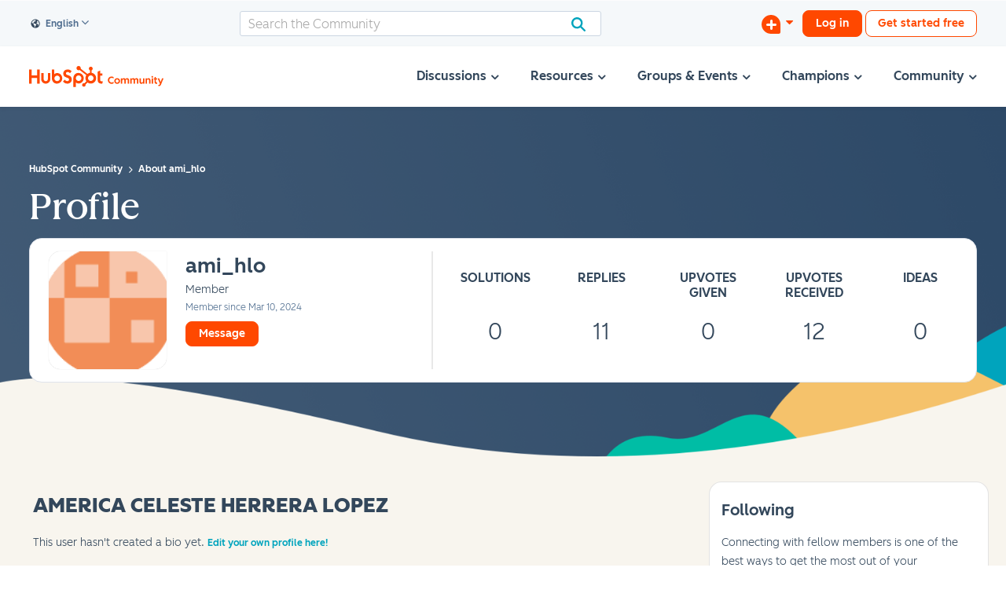

--- FILE ---
content_type: text/javascript
request_url: https://community.hubspot.com/html/@EF0A715A73CC94C787FEBA62AAA10605/assets/_core.libs.min.js
body_size: 17416
content:
//# allFunctionsCalledOnLoad

// The above line has to come first! It's a new v8 (as of Chrome v136) compiler hint to speed up JS
// read more: https://v8.dev/blog/explicit-compile-hints & https://github.com/WICG/explicit-javascript-compile-hints-file-based

/* unocss v0.55.0 */
"use strict";(()=>{function Ae(t){let e=t.length,r=-1,n,s="",i=t.charCodeAt(0);for(;++r<e;){if(n=t.charCodeAt(r),n===0){s+="\uFFFD";continue}if(n===44){s+="\\,";continue}if(n>=1&&n<=31||n===127||r===0&&n>=48&&n<=57||r===1&&n>=48&&n<=57&&i===45){s+=`\\${n.toString(16)} `;continue}if(r===0&&e===1&&n===45){s+=`\\${t.charAt(r)}`;continue}if(n>=128||n===45||n===95||n>=48&&n<=57||n>=65&&n<=90||n>=97&&n<=122){s+=t.charAt(r);continue}s+=`\\${t.charAt(r)}`}return s}var H=Ae;function M(t=[]){return Array.isArray(t)?t:[t]}function D(t){return Array.from(new Set(t))}function v(t){return typeof t=="string"}function L(t){return v(t)?t:(Array.isArray(t)?t:Object.entries(t)).filter(e=>e[1]!=null)}function ne(t){return Array.isArray(t)?t.find(e=>!Array.isArray(e)||Array.isArray(e[0]))?t.map(e=>L(e)):[t]:[L(t)]}function we(t){return t.filter(([e,r],n)=>{if(e.startsWith("$$"))return!1;for(let s=n-1;s>=0;s--)if(t[s][0]===e&&t[s][1]===r)return!1;return!0})}function F(t){return t==null?"":we(t).map(([e,r])=>r!=null?`${e}:${r};`:void 0).filter(Boolean).join("")}function I(t){return t&&typeof t=="object"&&!Array.isArray(t)}function J(t,e,r=!1){let n=t,s=e;if(Array.isArray(s))return r&&Array.isArray(s)?[...n,...s]:[...s];let i={...n};return I(n)&&I(s)&&Object.keys(s).forEach(c=>{I(n[c])&&I(s[c])||Array.isArray(n[c])&&Array.isArray(s[c])?i[c]=J(n[c],s[c],r):Object.assign(i,{[c]:s[c]})}),i}function K(t){let e,r,n;if(Array.isArray(t)){for(r=Array(e=t.length);e--;)r[e]=(n=t[e])&&typeof n=="object"?K(n):n;return r}if(Object.prototype.toString.call(t)==="[object Object]"){r={};for(e in t)e==="__proto__"?Object.defineProperty(r,e,{value:K(t[e]),configurable:!0,enumerable:!0,writable:!0}):r[e]=(n=t[e])&&typeof n=="object"?K(n):n;return r}return t}function se(t){return v(t[0])}function ie(t){return v(t[0])}var Q="$$shortcut-no-merge";function oe(t){return typeof t=="function"?{match:t}:t}function X(t){return t.length===3}function ae(t){return t!=null}function ce(){}var N=class{_map=new Map;get(e,r){let n=this._map.get(e);if(n)return n.get(r)}getFallback(e,r,n){let s=this._map.get(e);return s||(s=new Map,this._map.set(e,s)),s.has(r)||s.set(r,n),s.get(r)}set(e,r,n){let s=this._map.get(e);return s||(s=new Map,this._map.set(e,s)),s.set(r,n),this}has(e,r){return this._map.get(e)?.has(r)}delete(e,r){return this._map.get(e)?.delete(r)||!1}deleteTop(e){return this._map.delete(e)}map(e){return Array.from(this._map.entries()).flatMap(([r,n])=>Array.from(n.entries()).map(([s,i])=>e(i,r,s)))}};var G=class extends Set{_map;constructor(e){super(e),this._map??=new Map;for(let r of e??[])this.add(r)}add(e){return this._map??=new Map,this._map.set(e,(this._map.get(e)??0)+1),super.add(e)}delete(e){return this._map.delete(e),super.delete(e)}clear(){this._map.clear(),super.clear()}getCount(e){return this._map.get(e)??0}setCount(e,r){return this._map.set(e,r),super.add(e)}};function B(t){return t instanceof G}var z={};function Me(t=["-",":"]){let e=t.join("|");return z[e]||(z[e]=new RegExp(`((?:[!@<~\\w+:_/-]|\\[&?>?:?\\S*\\])+?)(${e})\\(((?:[~!<>\\w\\s:/\\\\,%#.$?-]|\\[.*?\\])+?)\\)(?!\\s*?=>)`,"gm")),z[e].lastIndex=0,z[e]}function Ue(t,e=["-",":"],r=5){let n=Me(e),s,i=t.toString(),c=new Set,l=new Map;do s=!1,i=i.replace(n,(f,o,p,m,x)=>{if(!e.includes(p))return f;s=!0,c.add(o+p);let A=x+o.length+p.length+1,w={length:f.length,items:[]};l.set(x,w);for(let y of[...m.matchAll(/\S+/g)]){let T=A+y.index,S=l.get(T)?.items;S?l.delete(T):S=[{offset:T,length:y[0].length,className:y[0]}];for(let b of S)b.className=b.className==="~"?o:b.className.replace(/^(!?)(.*)/,`$1${o}${p}$2`),w.items.push(b)}return"$".repeat(f.length)}),r-=1;while(s&&r);let u;if(typeof t=="string"){u="";let f=0;for(let[o,p]of l)u+=t.slice(f,o),u+=p.items.map(m=>m.className).join(" "),f=o+p.length;u+=t.slice(f)}else{u=t;for(let[f,o]of l)u.overwrite(f,f+o.length,o.items.map(p=>p.className).join(" "))}return{prefixes:Array.from(c),hasChanged:s,groupsByOffset:l,get expanded(){return u.toString()}}}function le(t,e=["-",":"],r=5){let n=Ue(t,e,r);return typeof t=="string"?n.expanded:t}var ue=new Set;function fe(t){ue.has(t)||(console.warn("[unocss]",t),ue.add(t))}var pe=/[\\:]?[\s'"`;{}]+/g;function _e(t){return t.split(pe)}var W={name:"@unocss/core/extractor-split",order:0,extract({code:t}){return _e(t)}};function de(){return{events:{},emit(t,...e){(this.events[t]||[]).forEach(r=>r(...e))},on(t,e){return(this.events[t]=this.events[t]||[]).push(e),()=>this.events[t]=(this.events[t]||[]).filter(r=>r!==e)}}}var Y="default",q="preflights",Ve="shortcuts",$e="imports",ge={[$e]:-200,[q]:-100,[Ve]:-10,[Y]:0};function me(t){return M(t).flatMap(e=>Array.isArray(e)?[e]:Object.entries(e))}var he="_uno_resolved";function Oe(t){if(he in t)return t;t={...t},Object.defineProperty(t,he,{value:!0,enumerable:!1});let e=t.shortcuts?me(t.shortcuts):void 0;if(t.shortcuts=e,t.prefix||t.layer){let r=n=>{n[2]||(n[2]={});let s=n[2];s.prefix==null&&t.prefix&&(s.prefix=M(t.prefix)),s.layer==null&&t.layer&&(s.layer=t.layer)};e?.forEach(r),t.rules?.forEach(r)}return t}function xe(t){let e=Oe(t);if(!e.presets)return[e];let r=(e.presets||[]).flatMap(M).flatMap(xe);return[e,...r]}function ee(t={},e={}){let r=Object.assign({},e,t),n=D((r.presets||[]).flatMap(M).flatMap(xe)),s=[...n.filter(a=>a.enforce==="pre"),...n.filter(a=>!a.enforce),...n.filter(a=>a.enforce==="post")],i=[...s,r],c=[...i].reverse(),l=Object.assign({},ge,...i.map(a=>a.layers));function u(a){return D(i.flatMap(h=>M(h[a]||[])))}let f=u("extractors"),o=c.find(a=>a.extractorDefault!==void 0)?.extractorDefault;o===void 0&&(o=W),o&&!f.includes(o)&&f.unshift(o),f.sort((a,h)=>(a.order||0)-(h.order||0));let p=u("rules"),m={},x=p.length,A=p.map((a,h)=>{if(se(a)){M(a[2]?.prefix||"").forEach(U=>{m[U+a[0]]=[h,a[1],a[2],a]});return}return[h,...a]}).filter(Boolean).reverse(),w=je(i.map(a=>a.theme)),y=u("extendTheme");for(let a of y)w=a(w)||w;let T={templates:D(i.flatMap(a=>M(a.autocomplete?.templates))),extractors:i.flatMap(a=>M(a.autocomplete?.extractors)).sort((a,h)=>(a.order||0)-(h.order||0)),shorthands:Pe(i.map(a=>a.autocomplete?.shorthands||{}))},S=u("separators");S.length||(S=[":","-"]);let b={mergeSelectors:!0,warn:!0,blocklist:[],sortLayers:a=>a,...r,presets:s,envMode:r.envMode||"build",shortcutsLayer:r.shortcutsLayer||"shortcuts",layers:l,theme:w,rulesSize:x,rulesDynamic:A,rulesStaticMap:m,preprocess:u("preprocess"),postprocess:u("postprocess"),preflights:u("preflights"),autocomplete:T,variants:u("variants").map(oe).sort((a,h)=>(a.order||0)-(h.order||0)),shortcuts:me(u("shortcuts")).reverse(),extractors:f,safelist:u("safelist"),separators:S};for(let a of i)a?.configResolved?.(b);return b}function je(t){return t.map(e=>e?K(e):{}).reduce((e,r)=>J(e,r),{})}function Pe(t){return t.reduce((e,r)=>{let n={};for(let s in r){let i=r[s];Array.isArray(i)?n[s]=`(${i.join("|")})`:n[s]=i}return{...e,...n}},{})}var ye="0.55.0";var te=class{constructor(e={},r={}){this.userConfig=e;this.defaults=r;this.config=ee(e,r),this.events.emit("config",this.config)}version=ye;_cache=new Map;config;blocked=new Set;parentOrders=new Map;events=de();setConfig(e,r){e&&(r&&(this.defaults=r),this.userConfig=e,this.blocked.clear(),this.parentOrders.clear(),this._cache.clear(),this.config=ee(e,this.defaults),this.events.emit("config",this.config))}async applyExtractors(e,r,n=new Set){let s={original:e,code:e,id:r,extracted:n,envMode:this.config.envMode};for(let i of this.config.extractors){let c=await i.extract?.(s);if(c)if(B(c)&&B(n))for(let l of c)n.setCount(l,n.getCount(l)+c.getCount(l));else for(let l of c)n.add(l)}return n}makeContext(e,r){let n={rawSelector:e,currentSelector:r[1],theme:this.config.theme,generator:this,variantHandlers:r[2],constructCSS:(...s)=>this.constructCustomCSS(n,...s),variantMatch:r};return n}async parseToken(e,r){if(this.blocked.has(e))return;let n=`${e}${r?` ${r}`:""}`;if(this._cache.has(n))return this._cache.get(n);let s=e;for(let f of this.config.preprocess)s=f(e);if(this.isBlocked(s)){this.blocked.add(e),this._cache.set(n,null);return}let i=await this.matchVariants(e,s);if(!i||this.isBlocked(i[1])){this.blocked.add(e),this._cache.set(n,null);return}let c=this.makeContext(e,[r||i[0],i[1],i[2],i[3]]);this.config.details&&(c.variants=[...i[3]]);let l=await this.expandShortcut(c.currentSelector,c),u=l?await this.stringifyShortcuts(c.variantMatch,c,l[0],l[1]):(await this.parseUtil(c.variantMatch,c))?.map(f=>this.stringifyUtil(f,c)).filter(ae);if(u?.length)return this._cache.set(n,u),u;this._cache.set(n,null)}async generate(e,r={}){let{id:n,scope:s,preflights:i=!0,safelist:c=!0,minify:l=!1,extendedInfo:u=!1}=r,f=v(e)?await this.applyExtractors(e,n,u?new G:new Set):Array.isArray(e)?new Set(e):e;c&&this.config.safelist.forEach(a=>{f.has(a)||f.add(a)});let o=l?"":`
`,p=new Set([Y]),m=u?new Map:new Set,x=new Map,A={},w=Array.from(f).map(async a=>{if(m.has(a))return;let h=await this.parseToken(a);if(h!=null){m instanceof Map?m.set(a,{data:h,count:B(f)?f.getCount(a):-1}):m.add(a);for(let R of h){let U=R[3]||"",_=R[4]?.layer;x.has(U)||x.set(U,[]),x.get(U).push(R),_&&p.add(_)}}});await Promise.all(w),await(async()=>{if(!i)return;let a={generator:this,theme:this.config.theme},h=new Set([]);this.config.preflights.forEach(({layer:R=q})=>{p.add(R),h.add(R)}),A=Object.fromEntries(await Promise.all(Array.from(h).map(async R=>{let _=(await Promise.all(this.config.preflights.filter(O=>(O.layer||q)===R).map(async O=>await O.getCSS(a)))).filter(Boolean).join(o);return[R,_]})))})();let y=this.config.sortLayers(Array.from(p).sort((a,h)=>(this.config.layers[a]??0)-(this.config.layers[h]??0)||a.localeCompare(h))),T={},S=a=>{if(T[a])return T[a];let h=Array.from(x).sort((U,_)=>(this.parentOrders.get(U[0])??0)-(this.parentOrders.get(_[0])??0)||U[0]?.localeCompare(_[0]||"")||0).map(([U,_])=>{let O=_.length,k=_.filter(d=>(d[4]?.layer||Y)===a).sort((d,E)=>d[0]-E[0]||(d[4]?.sort||0)-(E[4]?.sort||0)||d[5]?.currentSelector?.localeCompare(E[5]?.currentSelector??"")||d[1]?.localeCompare(E[1]||"")||d[2]?.localeCompare(E[2]||"")||0).map(([,d,E,,V,,j])=>[[[(d&&Ke(d,s))??"",V?.sort??0]],E,!!(j??V?.noMerge)]);if(!k.length)return;let g=k.reverse().map(([d,E,V],j)=>{if(!V&&this.config.mergeSelectors)for(let P=j+1;P<O;P++){let $=k[P];if($&&!$[2]&&(d&&$[0]||d==null&&$[0]==null)&&$[1]===E)return d&&$[0]&&$[0].push(...d),null}let Z=d?D(d.sort((P,$)=>P[1]-$[1]||P[0]?.localeCompare($[0]||"")||0).map(P=>P[0]).filter(Boolean)):[];return Z.length?`${Z.join(`,${o}`)}{${E}}`:E}).filter(Boolean).reverse().join(o);if(!U)return g;let C=U.split(" $$ ");return`${C.join("{")}{${o}${g}${o}}${C.map(d=>"").join("}")}`}).filter(Boolean).join(o);i&&(h=[A[a],h].filter(Boolean).join(o));let R=l?"":`/* layer: ${a} */${o}`;return T[a]=h?R+h:""},b=(a=y,h)=>a.filter(R=>!h?.includes(R)).map(R=>S(R)||"").filter(Boolean).join(o);return{get css(){return b()},layers:y,matched:m,getLayers:b,getLayer:S}}async matchVariants(e,r){let n=new Set,s=[],i=r||e,c=!1,l={rawSelector:e,theme:this.config.theme,generator:this};for(;;){c=!1;for(let u of this.config.variants){if(!u.multiPass&&n.has(u))continue;let f=await u.match(i,l);if(f){if(v(f)){if(f===i)continue;f={matcher:f}}i=f.matcher,s.unshift(f),n.add(u),c=!0;break}}if(!c)break;if(s.length>500)throw new Error(`Too many variants applied to "${e}"`)}return[e,i,s,n]}applyVariants(e,r=e[4],n=e[1]){let i=r.slice().sort((f,o)=>(f.order||0)-(o.order||0)).reduceRight((f,o)=>p=>{let m=o.body?.(p.entries)||p.entries,x=Array.isArray(o.parent)?o.parent:[o.parent,void 0];return(o.handle??He)({...p,entries:m,selector:o.selector?.(p.selector,m)||p.selector,parent:x[0]||p.parent,parentOrder:x[1]||p.parentOrder,layer:o.layer||p.layer,sort:o.sort||p.sort},f)},f=>f)({prefix:"",selector:Ge(n),pseudo:"",entries:e[2]}),{parent:c,parentOrder:l}=i;c!=null&&l!=null&&this.parentOrders.set(c,l);let u={selector:[i.prefix,i.selector,i.pseudo].join(""),entries:i.entries,parent:c,layer:i.layer,sort:i.sort,noMerge:i.noMerge};for(let f of this.config.postprocess)f(u);return u}constructCustomCSS(e,r,n){let s=L(r);if(v(s))return s;let{selector:i,entries:c,parent:l}=this.applyVariants([0,n||e.rawSelector,s,void 0,e.variantHandlers]),u=`${i}{${F(c)}}`;return l?`${l}{${u}}`:u}async parseUtil(e,r,n=!1,s){let[i,c,l]=v(e)?await this.matchVariants(e):e;this.config.details&&(r.rules=r.rules??[]);let u=this.config.rulesStaticMap[c];if(u&&u[1]&&(n||!u[2]?.internal)){this.config.details&&r.rules.push(u[3]);let o=u[0],p=L(u[1]),m=u[2];return v(p)?[[o,p,m]]:[[o,i,p,m,l]]}r.variantHandlers=l;let{rulesDynamic:f}=this.config;for(let[o,p,m,x]of f){if(x?.internal&&!n)continue;let A=c;if(x?.prefix){let S=M(x.prefix);if(s){let b=M(s);if(!S.some(a=>b.includes(a)))continue}else{let b=S.find(a=>c.startsWith(a));if(b==null)continue;A=c.slice(b.length)}}let w=A.match(p);if(!w)continue;let y=await m(w,r);if(!y)continue;this.config.details&&r.rules.push([p,m,x]);let T=ne(y).filter(S=>S.length);if(T.length)return T.map(S=>v(S)?[o,S,x]:[o,i,S,x,l])}}stringifyUtil(e,r){if(!e)return;if(X(e))return[e[0],void 0,e[1],void 0,e[2],this.config.details?r:void 0,void 0];let{selector:n,entries:s,parent:i,layer:c,sort:l,noMerge:u}=this.applyVariants(e),f=F(s);if(!f)return;let{layer:o,sort:p,...m}=e[3]??{},x={...m,layer:c??o,sort:l??p};return[e[0],n,f,i,x,this.config.details?r:void 0,u]}async expandShortcut(e,r,n=5){if(n===0)return;let s=this.config.details?l=>{r.shortcuts=r.shortcuts??[],r.shortcuts.push(l)}:ce,i,c;for(let l of this.config.shortcuts){let u=e;if(l[2]?.prefix){let o=M(l[2].prefix).find(p=>e.startsWith(p));if(o==null)continue;u=e.slice(o.length)}if(ie(l)){if(l[0]===u){i=i||l[2],c=l[1],s(l);break}}else{let f=u.match(l[0]);if(f&&(c=l[1](f,r)),c){i=i||l[2],s(l);break}}}if(v(c)&&(c=le(c.trim()).split(/\s+/g)),!c){let[l,u]=v(e)?await this.matchVariants(e):e;if(l!==u){let f=await this.expandShortcut(u,r,n-1);f&&(c=f[0].map(o=>v(o)?l.replace(u,o):o))}}if(c)return[(await Promise.all(c.map(async l=>(v(l)?(await this.expandShortcut(l,r,n-1))?.[0]:void 0)||[l]))).flat(1).filter(Boolean),i]}async stringifyShortcuts(e,r,n,s={layer:this.config.shortcutsLayer}){let i=new N,c=(await Promise.all(D(n).map(async o=>{let p=v(o)?await this.parseUtil(o,r,!0,s.prefix):[[Number.POSITIVE_INFINITY,"{inline}",L(o),void 0,[]]];return p||fe(`unmatched utility "${o}" in shortcut "${e[1]}"`),p||[]}))).flat(1).filter(Boolean).sort((o,p)=>o[0]-p[0]),[l,,u]=e,f=[];for(let o of c){if(X(o)){f.push([o[0],void 0,o[1],void 0,o[2],r,void 0]);continue}let{selector:p,entries:m,parent:x,sort:A,noMerge:w}=this.applyVariants(o,[...o[4],...u],l);i.getFallback(p,x,[[],o[0]])[0].push([m,!!(w??o[3]?.noMerge),A??0])}return f.concat(i.map(([o,p],m,x)=>{let A=(y,T,S)=>{let b=Math.max(...S.map(h=>h[1])),a=S.map(h=>h[0]);return(y?[a.flat(1)]:a).map(h=>{let R=F(h);if(R)return[p,m,R,x,{...s,noMerge:T,sort:b},r,void 0]})};return[[o.filter(([,y])=>y).map(([y,,T])=>[y,T]),!0],[o.filter(([,y])=>!y).map(([y,,T])=>[y,T]),!1]].map(([y,T])=>[...A(!1,T,y.filter(([S])=>S.some(b=>b[0]===Q))),...A(!0,T,y.filter(([S])=>S.every(b=>b[0]!==Q)))])}).flat(2).filter(Boolean))}isBlocked(e){return!e||this.config.blocklist.some(r=>v(r)?r===e:r.test(e))}};function Ce(t,e){return new te(t,e)}var Le=/\s\$\$\s+/g;function ke(t){return t.match(/\s\$\$\s/)}function Ke(t,e){return ke(t)?t.replace(Le,e?` ${e} `:" "):e?`${e} ${t}`:t}var Se=/^\[(.+?)(~?=)"(.*)"\]$/;function Ge(t){return Se.test(t)?t.replace(Se,(e,r,n,s)=>`[${H(r)}${n}"${H(s)}"]`):`.${H(t)}`}function He(t,e){return e(t)}function Ie(t){return t.replace(/-(\w)/g,(e,r)=>r?r.toUpperCase():"")}function be(t){return t.charAt(0).toUpperCase()+t.slice(1)}function Te(t){return t.replace(/(?:^|\B)([A-Z])/g,"-$1").toLowerCase()}var Re=["Webkit","Moz","ms"];function Ee(t){let e={};function r(n){let s=e[n];if(s)return s;let i=Ie(n);if(i!=="filter"&&i in t)return e[n]=Te(i);i=be(i);for(let c=0;c<Re.length;c++){let l=`${Re[c]}${i}`;if(l in t)return e[n]=Te(be(l))}return n}return({entries:n})=>n.forEach(s=>{s[0].startsWith("--")||(s[0]=r(s[0]))})}function ve(t){return t.replace(/&amp;/g,"&").replace(/&gt;/g,">").replace(/&lt;/g,"<")}function re(t={}){if(typeof window>"u"){console.warn("@unocss/runtime been used in non-browser environment, skipped.");return}let e=window,r=window.document,n=()=>r.documentElement,s=e.__unocss||{},i=Object.assign({},t,s.runtime),c=i.defaults||{},l=i.cloakAttribute??"un-cloak";i.autoPrefix&&(c.postprocess=M(c.postprocess)).unshift(Ee(r.createElement("div").style)),i.configResolved?.(s,c);let u=Ce(s,c),f=new Map,o=!0,p=new Set,m,x,A=[],w=()=>new Promise(g=>{A.push(g),x!=null&&clearTimeout(x),x=setTimeout(()=>S().then(()=>{let C=A;A=[],C.forEach(d=>d())}),0)});function y(g){if(g.nodeType!==1)return;let C=g;C.hasAttribute(l)&&C.removeAttribute(l),C.querySelectorAll(`[${l}]`).forEach(d=>{d.removeAttribute(l)})}function T(g,C){let d=f.get(g);if(!d)if(d=r.createElement("style"),d.setAttribute("data-unocss-runtime-layer",g),f.set(g,d),C==null)n().prepend(d);else{let E=T(C),V=E.parentNode;V?V.insertBefore(d,E.nextSibling):n().prepend(d)}return d}async function S(){let g=await u.generate(p);return g.layers.reduce((C,d)=>(T(d,C).innerHTML=g.getLayer(d)??"",d),void 0),p=g.matched,{...g,getStyleElement:C=>f.get(C),getStyleElements:()=>f}}async function b(g){let C=p.size;await u.applyExtractors(g,void 0,p),C!==p.size&&await w()}async function a(){let g=r.body,C=g&&g.outerHTML;C&&(await b(`${C} ${ve(C)}`),y(n()),y(g))}let h=new MutationObserver(g=>{o||g.forEach(async C=>{if(C.target.nodeType!==1)return;let d=C.target;for(let E of f)if(d===E[1])return;if(C.type==="childList")C.addedNodes.forEach(async E=>{if(E.nodeType!==1)return;let V=E;m&&!m(V)||(await b(V.outerHTML),y(V))});else{if(m&&!m(d))return;if(C.attributeName!==l){let E=Array.from(d.attributes).map(j=>j.value?`${j.name}="${j.value}"`:j.name).join(" "),V=`<${d.tagName.toLowerCase()} ${E}>`;await b(V)}d.hasAttribute(l)&&d.removeAttribute(l)}})}),R=!1;function U(){if(R)return;let g=n()||r.body;g&&(h.observe(g,{childList:!0,subtree:!0,attributes:!0}),R=!0)}function _(){i.bypassDefined&&Fe(u.blocked),a(),U()}function O(){r.readyState==="loading"?e.addEventListener("DOMContentLoaded",_):_()}let k=e.__unocss_runtime=e.__unocss_runtime={version:u.version,uno:u,async extract(g){v(g)||(g.forEach(C=>p.add(C)),g=""),await b(g)},extractAll:a,inspect(g){m=g},toggleObserver(g){g===void 0?o=!o:o=!!g,!R&&!o&&O()},update:S};i.ready?.(k)!==!1&&(o=!1,O())}function Fe(t=new Set){for(let e=0;e<document.styleSheets.length;e++){let r=document.styleSheets[e],n;try{if(n=r.cssRules||r.rules,!n)continue;Array.from(n).flatMap(s=>s.selectorText?.split(/,/g)||[]).forEach(s=>{s&&(s=s.trim(),s.startsWith(".")&&(s=s.slice(1)),t.add(s))})}catch{continue}}return t}re();})();
/* riot v9.0.3 */
var t,e;t=this,e=function(t){"use strict";const e={EACH:0,IF:1,SIMPLE:2,TAG:3,SLOT:4};function n(t,e){return typeof t===e}function r(t){const e=t.ownerSVGElement;return!!e||null===e}function o(t){return"template"===t.tagName.toLowerCase()}function s(t){return n(t,"function")}function i(t){return!u(t)&&t.constructor===Object}function u(t){return null==t}const a=new Map,c=Symbol(),l=new Set,h="is",d="mount",p="update",m="unmount",f="shouldUpdate",b="onBeforeMount",g="onMounted",y="onBeforeUpdate",v="onUpdated",N="onBeforeUnmount",O="onUnmounted",x="props",E="state",M="slots",T="root",j=Symbol(),A=Symbol(),w=Symbol(),S=Symbol(),C=Symbol();function D(t){return t.replace(/-(\w)/g,((t,e)=>e.toUpperCase()))}function k(t){return Array.from(t.attributes).reduce(((t,e)=>(t[D(e.name)]=e.value,t)),{})}function L(t){for(;t.firstChild;)t.removeChild(t.firstChild)}const I=t=>t.remove(),P=(t,e)=>e&&e.parentNode&&e.parentNode.insertBefore(t,e),B=0,_=2,U=3,$={ATTRIBUTE:B,EVENT:1,TEXT:_,VALUE:U};function z(){return this}function H(t){return s(t)?t.prototype&&t.prototype.constructor?new t:t():t}function K(t){const e=new Map,n=n=>(e.has(n)||e.set(n,t.call(this,n)))&&e.get(n);return n.cache=e,n}function R(t){return t.reduce(((t,e)=>{const{value:n,type:r}=e;switch(!0){case!e.name&&r===B:return{...t,...n};case r===U:t.value=e.value;break;default:t[D(e.name)]=e.value}return t}),{})}function Y(t,e,n,r={}){return Object.defineProperty(t,e,{value:n,enumerable:!1,writable:!1,configurable:!0,...r}),t}function F(t,e,n){return Object.entries(e).forEach((([e,r])=>{Y(t,e,r,n)})),t}function V(t,e){return Object.entries(e).forEach((([e,n])=>{t[e]||(t[e]=n)})),t}const q=Object.freeze({[d]:z,[p]:z,[m]:z}),G={...q,clone:z,createDOM:z},W=Symbol(),X=Symbol(),Z=Symbol(),J={nodes:[],mount(t,e){return this.update(t,e)},update(t,e){const{placeholder:n,nodes:r,childrenMap:o}=this,s=t===Z?null:this.evaluate(t),i=s?Array.from(s):[],{newChildrenMap:u,batches:a,futureNodes:c}=function(t,e,n,r){const{condition:o,template:s,childrenMap:i,itemName:u,getKey:a,indexName:c,root:l,isTemplateTag:h}=r,d=new Map,p=[],m=[];return t.forEach(((t,r)=>{const f=function(t,{itemName:e,indexName:n,index:r,item:o}){return Y(t,e,o),n&&Y(t,n,r),t}(Object.create(e),{itemName:u,indexName:c,index:r,item:t}),b=a?a(f):r,g=i.get(b),y=[];if(function(t,e){return!!t&&!t(e)}(o,f))return;const v=!g,N=g?g.template:s.clone(),O=N.el||l.cloneNode(),x=h&&v?function(t){const e=t.dom.cloneNode(!0),{head:n,tail:r}=function(){const t=document.createTextNode(""),e=document.createTextNode("");return t[W]=!0,e[X]=!0,{head:t,tail:e}}();return{avoidDOMInjection:!0,fragment:e,head:n,tail:r,children:[n,...Array.from(e.childNodes),r]}}(N):N.meta;v?p.push((()=>N.mount(O,f,n,x))):p.push((()=>N.update(f,n))),h?y.push(...x.children):y.push(O),i.delete(b),m.push(...y),d.set(b,{nodes:y,template:N,context:f,index:r})})),{newChildrenMap:d,batches:p,futureNodes:m}}(i,t,e,this);return((t,e,n,r)=>{const o=e.length;let s=t.length,i=o,u=0,a=0,c=null;for(;u<s||a<i;)if(s===u){const t=i<o?a?n(e[a-1],-0).nextSibling:n(e[i-a],0):r;for(;a<i;)P(n(e[a++],1),t)}else if(i===a)for(;u<s;)c&&c.has(t[u])||I(n(t[u],-1)),u++;else if(t[u]===e[a])u++,a++;else if(t[s-1]===e[i-1])s--,i--;else if(t[u]===e[i-1]&&e[a]===t[s-1]){const r=n(t[--s],-1).nextSibling;P(n(e[a++],1),n(t[u++],-1).nextSibling),P(n(e[--i],1),r),t[s]=e[i]}else{if(!c){c=new Map;let t=a;for(;t<i;)c.set(e[t],t++)}if(c.has(t[u])){const r=c.get(t[u]);if(a<r&&r<i){let o=u,d=1;for(;++o<s&&o<i&&c.get(t[o])===r+d;)d++;if(d>r-a){const o=n(t[u],0);for(;a<r;)P(n(e[a++],1),o)}else l=n(e[a++],1),(h=n(t[u++],-1))&&h.parentNode&&h.parentNode.replaceChild(l,h)}else u++}else I(n(t[u++],-1))}var l,h})(r,c,function(t,e){return(n,r)=>{if(r<0){const n=t[t.length-1];if(n){const{template:r,nodes:o,context:s}=n;o.pop(),o.length||(t.pop(),r.unmount(s,e,null))}}return n}}(Array.from(o.values()),e),n),a.forEach((t=>t())),this.childrenMap=u,this.nodes=c,this},unmount(t,e){return this.update(Z,e),this}},Q={mount(t,e){return this.update(t,e)},update(t,e){const n=!!this.evaluate(t),r=!this.value&&n,o=this.value&&!n,s=()=>{const n=this.node.cloneNode();P(n,this.placeholder),this.template=this.template.clone(),this.template.mount(n,t,e)};switch(!0){case r:s();break;case o:this.unmount(t);break;default:n&&this.template.update(t,e)}return this.value=n,this},unmount(t,e){return this.template.unmount(t,e,!0),this}},tt="undefined"==typeof Element?{}:Element.prototype,et=K((t=>tt.hasOwnProperty(t))),nt=/^on/,rt={handleEvent(t){this[t.type](t)}},ot=new WeakMap;function st(t){return u(t)?"":t}const it=(t,e)=>{const n=t.childNodes[e];if(n.nodeType===Node.COMMENT_NODE){const e=document.createTextNode("");return t.replaceChild(e,n),e}return n},ut={[B]:function t(e,{name:r,isBoolean:o},u,a){if(!r)return a&&function(t,e,n){const r=e?Object.keys(e):[];Object.keys(n).filter((t=>!r.includes(t))).forEach((e=>t.removeAttribute(e)))}(e,u,a),void(u&&function(e,n){Object.entries(n).forEach((([n,r])=>t(e,{name:n},r)))}(e,u));!et(r)&&(function(t){return n(t,"boolean")}(u)||i(u)||s(u))&&(e[r]=u),function(t,e){return e?!t&&0!==t:null==t}(u,o)?e.removeAttribute(r):function(t){return["string","number","boolean"].includes(typeof t)}(u)&&e.setAttribute(r,function(t,e,n){return!0===e&&n?t:e}(r,u,o))},1:function(t,{name:e},n){const r=e.replace(nt,""),o=ot.get(t)||(t=>{const e=Object.create(rt);return ot.set(t,e),e})(t),[s,i]=(t=>Array.isArray(t)?t:[t,!1])(n),u=o[r],a=s&&!u;u&&!s&&t.removeEventListener(r,o),a&&t.addEventListener(r,o,i),o[r]=s},[_]:function(t,e,n){t.data=st(n)},[U]:function(t,e,n){t.value=st(n)}},at={mount(t){return this.value=this.evaluate(t),ct(this,this.value),this},update(t){const e=this.evaluate(t);return this.value!==e&&(ct(this,e),this.value=e),this},unmount(){return 1===this.type&&ct(this,null),this}};function ct(t,e){return ut[t.type](t.node,t,e,t.value)}function lt(t,e){return{...at,...e,node:e.type===_?it(t,e.childNodeIndex):t}}const ht=(t,e)=>t[w]||e,dt={attributes:[],getTemplateScope(t,e){return function(t,e,n){if(!t||!t.length)return n;const r=t.map((t=>({...t,value:t.evaluate(e)})));return Object.assign(Object.create(n||null),R(r))}(this.attributes,t,e)},mount(t,e){const n=!!t.slots&&t.slots.find((({id:t})=>t===this.name)),{parentNode:r}=this.node,o=ht(t,e);return this.template=n&&Nt(n.html,n.bindings).createDOM(r),this.template&&(L(this.node),this.template.mount(this.node,this.getTemplateScope(t,o),o),this.template.children=Array.from(this.node.childNodes)),pt(this.node),I(this.node),this},update(t,e){if(this.template){const n=ht(t,e);this.template.update(this.getTemplateScope(t,n),n)}return this},unmount(t,e,n){return this.template&&this.template.unmount(this.getTemplateScope(t,e),null,n),this}};function pt(t){const e=t&&t.firstChild;e&&(P(e,t),pt(t))}function mt(t){return t.reduce(((t,{bindings:e})=>t.concat(e)),[])}const ft={mount(t){return this.update(t)},update(t,e){const n=this.evaluate(t);return n&&n===this.name?this.tag.update(t):(this.unmount(t,e,!0),this.name=n,this.tag=function(t,e=[],n=[]){return t?t({slots:e,attributes:n}):Nt(function(t){return t.reduce(((t,e)=>t+e.html),"")}(e),[...mt(e),{expressions:n.map((t=>({type:B,...t})))}])}(this.getComponent(n),this.slots,this.attributes),this.tag.mount(this.node,t)),this},unmount(t,e,n){return this.tag&&this.tag.unmount(n),this}},bt={1:function(t,{evaluate:e,template:n}){const r=document.createTextNode("");return P(r,t),I(t),{...Q,node:t,evaluate:e,placeholder:r,template:n.createDOM(t)}},2:function(t,{expressions:e}){return{...(n=e.map((e=>lt(t,e))),r=["mount","update","unmount"],r.reduce(((t,e)=>({...t,[e]:t=>n.map((n=>n[e](t)))&&void 0})),{}))};var n,r},0:function(t,{evaluate:e,condition:n,itemName:r,indexName:s,getKey:i,template:u}){const a=document.createTextNode(""),c=t.cloneNode();return P(a,t),I(t),{...J,childrenMap:new Map,node:t,root:c,condition:n,evaluate:e,isTemplateTag:o(c),template:u.createDOM(t),getKey:i,indexName:s,itemName:r,placeholder:a}},3:function(t,{evaluate:e,getComponent:n,slots:r,attributes:o}){return{...ft,node:t,evaluate:e,slots:r,attributes:o,getComponent:n}},4:function(t,{name:e,attributes:n}){return{...dt,attributes:n,node:t,name:e}}};function gt(t,e){return t.map((t=>t.type===_?{...t,childNodeIndex:t.childNodeIndex+e}:t))}function yt(t,e,n){const{selector:r,type:o,redundantAttribute:s,expressions:i}=e,u=r?t.querySelector(r):t;s&&u.removeAttribute(s);const a=i||[];return(bt[o]||bt[2])(u,{...e,expressions:n&&!r?gt(a,n):a})}const vt={createDOM(t){return this.dom=this.dom||function(t,e){return e&&("string"==typeof e?function(t,e){return r(t)?function(t,e){return e.ownerDocument.importNode((new window.DOMParser).parseFromString(`<svg xmlns="http://www.w3.org/2000/svg">${t}</svg>`,"application/xml").documentElement,!0)}(e,t):function(t,e){const n=o(e)?e:document.createElement("template");return n.innerHTML=t,n.content}(e,t)}(t,e):e)}(t,this.html)||document.createDocumentFragment(),this},mount(t,e,n,s={}){this.el&&this.unmount(e);const{fragment:i,children:u,avoidDOMInjection:a}=s,{parentNode:c}=u?u[0]:t,l=o(t),h=l?function(t,e,n){const r=Array.from(t.childNodes);return Math.max(r.indexOf(e),r.indexOf(n.head)+1,0)}(c,t,s):null;this.createDOM(t);const d=i||this.dom.cloneNode(!0);return this.el=l?c:t,this.children=l?u||Array.from(d.childNodes):null,!a&&d&&function(t,e){switch(!0){case r(t):!function(t,e){for(;t.firstChild;)e.appendChild(t.firstChild)}(e,t);break;case o(t):t.parentNode.replaceChild(e,t);break;default:t.appendChild(e)}}(t,d),this.bindings=this.bindingsData.map((t=>yt(this.el,t,h))),this.bindings.forEach((t=>t.mount(e,n))),this.meta=s,this},update(t,e){return this.bindings.forEach((n=>n.update(t,e))),this},unmount(t,e,n=!1){const r=this.el;if(!r)return this;switch(this.bindings.forEach((r=>r.unmount(t,e,n))),!0){case r[j]||null===n:break;case Array.isArray(this.children):!function(t){for(let e=0;e<t.length;e++)I(t[e])}(this.children);break;case!n:L(r);break;case!!n:I(r)}return this.el=null,this},clone(){return{...this,meta:{},el:null}}};function Nt(t,e=[]){return{...vt,html:t,bindingsData:e}}const Ot=(t,e)=>t[c]=e;function xt(t){return[d,p,m].reduce(((e,n)=>(e[n]=t(n),e)),{})}function Et(t){return Array.isArray(t)?t:/^\[object (HTMLCollection|NodeList|Object)\]$/.test(Object.prototype.toString.call(t))&&"number"==typeof t.length?Array.from(t):[t]}function Mt(t,e){return Et("string"==typeof t?(e||document).querySelectorAll(t):t)}const Tt=Object.freeze({$(t){return Mt(t,this.root)[0]},$$(t){return Mt(t,this.root)}}),jt=Object.freeze({[f]:z,[b]:z,[g]:z,[y]:z,[v]:z,[N]:z,[O]:z}),At=t=>1===t.length?t[0]:t;function wt(t,e,n){const r="object"==typeof e?e:{[e]:n},o=Object.keys(r);return Et(t).forEach((t=>{o.forEach((e=>t.setAttribute(e,r[e])))})),t}const St=new Map;var Ct;const Dt={CSS_BY_NAME:St,add(t,e){return St.has(t)||(St.set(t,e),this.inject()),this},inject(){return(Ct||(wt(Ct=Mt("style[riot]")[0]||document.createElement("style"),"type","text/css"),Ct.parentNode||document.head.appendChild(Ct),Ct)).innerHTML=[...St.values()].join("\n"),this},remove(t){return St.has(t)&&(St.delete(t),this.inject()),this}};function kt(t,...e){return(...n)=>(n=[...e,...n]).length<t.length?kt(t,...n):t(...n)}function Lt(t){return function(t,e,n){const r="string"==typeof e?[e]:e;return At(Et(t).map((t=>At(r.map((e=>t.getAttribute(e)))))))}(t,h)||t.tagName.toLowerCase()}function It(t,e){return{...t,...H(e)}}function Pt(t,e={}){return{...k(t),...H(e)}}function Bt(t,{slots:e,attributes:n,props:r}){return o=function(t){return[...l].reduce(((t,e)=>e(t)||t),t)}(F(i(t)?Object.create(t):t,{mount(o,s={},i){return Y(o,j,!1),this[w]=i,this[S]=function(t,e=[]){const n=e.map((e=>lt(t,e))),r={};return Object.assign(r,{expressions:n,...xt((t=>e=>(n.forEach((n=>n[t](e))),r)))})}(o,n).mount(i),Y(this,x,Object.freeze({...Pt(o,r),...R(this[S].expressions)})),this[E]=It(this[E],s),this[C]=this.template.createDOM(o).clone(),Ot(o,this),t.name&&function(t,e){Lt(t)!==e&&wt(t,h,e)}(o,t.name),Y(this,T,o),Y(this,M,e),this[b](this[x],this[E]),this[C].mount(o,this,i),this[g](this[x],this[E]),this},update(t={},e){e&&(this[w]=e,this[S].update(e));const n=R(this[S].expressions);if(!1!==this[f](n,this[x]))return Y(this,x,Object.freeze({...e?null:this[x],...n})),this[E]=It(this[E],t),this[y](this[x],this[E]),this[A]||(this[A]=!0,this[C].update(this,this[w])),this[v](this[x],this[E]),this[A]=!1,this},unmount(t){return this[N](this[x],this[E]),this[S].unmount(),this[C].unmount(this,this[w],null===t?null:!t),this[O](this[x],this[E]),this}})),Object.keys(t).filter((e=>s(t[e]))).forEach((t=>{o[t]=o[t].bind(o)})),o;var o}function _t({css:t,template:e,componentAPI:n,name:r}){return t&&r&&Dt.add(r,t),kt(Bt)(F(V(n,{...jt,[x]:{},[E]:{}}),{[M]:null,[T]:null,...Tt,name:r,css:t,template:e}))}const Ut=K($t);function $t(t){const{css:n,template:r,exports:o,name:s}=t,i=r?function(t,n,r){return t(Nt,$,e,r)}(r,0,(t=>{const e=function(t={}){return Object.entries(H(t)).reduce(((t,[e,n])=>{var r;return t[(r=e,r.replace(/([a-z])([A-Z])/g,"$1-$2").toLowerCase())]=$t(n),t}),{})}(t.exports?t.exports.components:{});return n=>n===t.name?Ut(t):e[n]||a.get(n)})(t)):G;return({slots:t,attributes:e,props:u})=>{if(o&&o[j])return function(t,{slots:e,attributes:n,props:r,css:o,template:s}){const i=V(t({slots:e,attributes:n,props:r}),q);return xt((t=>(...e)=>{if(t===d){const[t]=e;Y(t,j,!0),Ot(t,i)}return i[t](...e),i}))}(o,{slots:t,attributes:e,props:u,css:n,template:r});const a=H(o)||{},c=_t({css:n,template:i,componentAPI:a,name:s})({slots:t,attributes:e,props:u});return{mount:(t,e,n)=>c.mount(t,n,e),update:(t,e)=>c.update(e,t),unmount:t=>c.unmount(t)}}}const zt={cssManager:Dt,DOMBindings:{template:Nt,createBinding:yt,createExpression:lt,bindingTypes:e,expressionTypes:$},globals:{DOM_COMPONENT_INSTANCE_PROPERTY:c,PARENT_KEY_SYMBOL:w}};t.__=zt,t.component=function(t){return(e,n,{slots:r,attributes:o,parentScope:s}={})=>function(...t){return t.reduce(((t,e)=>(...n)=>t(e(...n))))}((t=>t.mount(e,s)),(t=>t({props:n,slots:r,attributes:o})),$t)(t)},t.install=function(t){return s(t),l.has(t),l.add(t),l},t.mount=function(t,e,n){return Mt(t).map((t=>function(t,e,n,r){const o=n||Lt(t);return a.has(o),a.get(o)({props:e,slots:void 0}).mount(t)}(t,e,n)))},t.pure=function(t){return s(t),t[j]=!0,t},t.register=function(t,{css:e,template:n,exports:r}){return a.has(t),a.set(t,$t({name:t,css:e,template:n,exports:r})),a},t.uninstall=function(t){return l.has(t),l.delete(t),l},t.unmount=function(t,e){return Mt(t).map((t=>(t[c]&&t[c].unmount(e),t)))},t.unregister=function(t){return a.has(t),a.delete(t),Dt.remove(t),a},t.version="v9.0.3",t.withTypes=t=>t},"object"==typeof exports&&"undefined"!=typeof module?e(exports):"function"==typeof define&&define.amd?define(["exports"],e):e((t="undefined"!=typeof globalThis?globalThis:t||self).riot={});
/* sprae.js (UMD) v11.5.6 */
(function(C,_){typeof exports=="object"&&typeof module=="object"?module.exports=_():typeof define=="function"&&define.amd?define("sprae",[],_):typeof exports=="object"?exports.sprae=_():C.sprae=_()})(typeof self<"u"?self:typeof globalThis<"u"?globalThis:void 0,()=>{var C={},_={exports:C},G=Object.defineProperty,ve=Object.getOwnPropertyDescriptor,oe=Object.getOwnPropertyNames,je=Object.prototype.hasOwnProperty,d=(e,r)=>function(){return e&&(r=(0,e[oe(e)[0]])(e=0)),r},ae=(e,r)=>{for(var t in r)G(e,t,{get:r[t],enumerable:!0})},Oe=(e,r,t,i)=>{if(r&&typeof r=="object"||typeof r=="function")for(let s of oe(r))!je.call(e,s)&&s!==t&&G(e,s,{get:()=>r[s],enumerable:!(i=ve(r,s))||i.enumerable});return e},le=e=>Oe(G({},"__esModule",{value:!0}),e),D,A,N,Q,L,R,ue,T=d({"signal.js"(){A=(e,r,t=new Set)=>(r={get value(){return D?.deps.push(t.add(D)),e},set value(i){if(i!==e){e=i;for(let s of t)s()}},peek(){return e}},r.toJSON=r.then=r.toString=r.valueOf=()=>r.value,r),N=(e,r,t,i)=>(t=s=>{r?.call?.(),s=D,D=t;try{r=e()}finally{D=s}},i=t.deps=[],t(),s=>{for(r?.call?.();s=i.pop();)s.delete(t)}),Q=(e,r=A(),t,i)=>(t={get value(){return i||(i=N(()=>r.value=e())),r.value},peek:r.peek},t.toJSON=t.then=t.toString=t.valueOf=()=>t.value,t),L=e=>e(),R=L,ue=e=>(A=e.signal,N=e.effect,Q=e.computed,L=e.batch||L,R=e.untracked||R)}}),ce={};ae(ce,{_change:()=>S,_signals:()=>j,_stash:()=>$,default:()=>V,list:()=>U,setter:()=>F,store:()=>k});var j,S,$,k,U,fe,q,F,V,W=d({"store.js"(){T(),p(),j=Symbol("signals"),S=Symbol("change"),$="__",k=(e,r)=>{if(!e||e[j]||e[Symbol.toStringTag])return e;if(e.constructor!==Object)return Array.isArray(e)?U(e):e;let t=Object.create(r?.[j]||{}),i=A(Object.keys(e).length),s,o=new Proxy(t,{get:(u,a)=>a===S?i:a===j?t:a===$?s:a in t?t[a]?.valueOf():globalThis[a],set:(u,a,y,m)=>a===$?(s=y,1):(m=a in t,q(t,a,y),m||++i.value),deleteProperty:(u,a)=>(t[a]&&(t[a][Symbol.dispose]?.(),delete t[a],i.value--),1),ownKeys:()=>(i.value,Reflect.ownKeys(t)),has:u=>!0}),n=Object.getOwnPropertyDescriptors(e);for(let u in e)n[u]?.get?(t[u]=Q(n[u].get.bind(o)))._set=n[u].set?.bind(o):(t[u]=null,q(t,u,e[u]));return o},U=e=>{let r,t=A(e.length),i=Array(e.length).fill(),s=new Proxy(i,{get(o,n){return typeof n=="symbol"?n===S?t:n===j?i:i[n]:n==="length"?fe.includes(r)?t.peek():t.value:(r=n,(i[n]??(i[n]=A(k(e[n])))).valueOf())},set(o,n,u){if(n==="length"){for(let a=u;a<i.length;a++)delete s[a];t.value=i.length=u}else q(i,n,u),n>=t.peek()&&(t.value=i.length=+n+1);return 1},deleteProperty:(o,n)=>(i[n]?.[Symbol.dispose]?.(),delete i[n],1)});return s},fe=["push","pop","shift","unshift","splice"],q=(e,r,t)=>{let i=e[r],s;r[0]==="_"?e[r]=t:i?t===(s=i.peek())||(i._set?i._set(t):Array.isArray(t)&&Array.isArray(s)?s[S]?L(()=>{for(let o=0;o<t.length;o++)s[o]=t[o];s.length=t.length}):i.value=t:i.value=k(t)):e[r]=i=t?.peek?t:A(k(t))},F=(e,r=E(`${e}=${$}`))=>(t,i)=>(t[$]=i,r(t)),V=k}}),Y,g,B,K,H,b,ee,E,te,X,de,Z,I,O,p=d({"core.js"(){T(),W(),Y=Symbol.dispose||(Symbol.dispose=Symbol("dispose")),g=Symbol("state"),B=Symbol("on"),K=Symbol("off"),H={},b=(e,r,t=E)=>H[e]=(i,s,o,n,u,a)=>(u=r(i,o,s,n),a=t(s,":"+n),()=>u(a(o))),ee=(e=document.body,r)=>{if(e[g])return Object.assign(e[g],r);let t=k(r||{}),i=[],s=[],o=(n,u=n.attributes)=>{if(u)for(let a=0;a<u.length;){let{name:y,value:m}=u[a],l,c;if(y.startsWith(Z)){n.removeAttribute(y);for(c of y.slice(Z.length).split(":"))if(l=(H[c]||H.default)(n,m,t,c),s.push(l),i.push(N(l)),n[g]===null)return}else a++}for(let a of n.childNodes)a.nodeType==1&&o(a)};return o(e),g in e||(e[g]=t,e[K]=()=>(i.map(n=>n()),i=[]),e[B]=()=>i=s.map(n=>N(n)),e[Y]=()=>(e[K](),e[K]=e[B]=e[Y]=e[g]=null)),t},ee.use=e=>(e.signal&&ue(e),e.compile&&(de=e.compile),e.prefix&&(Z=e.prefix)),E=(e,r,t)=>{if(t=te[e=e.trim()])return t;try{t=de(e)}catch(i){X(i,r,e)}return te[e]=i=>{try{return t(i)}catch(s){X(s,r,e)}}},te={},X=(e,r="",t="")=>{throw Object.assign(e,{message:`\u2234 ${e.message}

${r}${t?`="${t}"

`:""}`,expr:t})},Z=":",I=e=>{if(!e.nodeType)return e;let r=e.content.cloneNode(!0),t=[...e.attributes],i=document.createTextNode(""),s=(r.append(i),[...r.childNodes]);return{childNodes:s,content:r,remove:()=>r.append(...s),replaceWith(o){o!==i&&(i.before(o),r.append(...s))},attributes:t,removeAttribute(o){t.splice(t.findIndex(n=>n.name===o),1)}}},O=ee}}),z,we=d({"directive/if.js"(){p(),z=Symbol("if"),b("if",(e,r)=>{let t=document.createTextNode(""),i=e.nextElementSibling,s,o,n;return e.replaceWith(t),o=e.content?I(e):e,o[g]=null,i?.hasAttribute(":else")?(i.removeAttribute(":else"),i.hasAttribute(":if")||(i.remove(),n=i.content?I(i):i,n[g]=null)):i=null,(u,a=e[z]?null:u?o:n)=>{i&&(i[z]=e[z]||a==o),s!=a&&(s&&(s.remove(),s[K]?.()),(s=a)&&(t.before(s.content||s),s[g]===null?(delete s[g],O(s,r)):s[B]()))}})}}),xe=d({"directive/each.js"(){p(),W(),T(),b("each",(e,r,t)=>{let[i,s="$"]=t.split(/\bin\b/)[0].trim().split(/\s*,\s*/),o=document.createTextNode(""),n,u,a,y=0,m=()=>{var l,c;let h=0,v=a,w=v.length;if(n&&!n[S]){for(let x of n[j]||[])x[Symbol.dispose]();n=null,y=0}if(w<y)n.length=w;else{if(!n)n=v;else for(;h<y;)n[h]=v[h++];for(;h<w;h++){n[h]=v[h];let x=h,se=V({[i]:n[j]?.[x]||n[x],[s]:u?u[x]:x},r),P=e.content?I(e):e.cloneNode(!0);o.before(P.content||P),O(P,se),((c=n[l=j]||(n[l]=[]))[h]||(c[h]={}))[Symbol.dispose]=()=>{P[Symbol.dispose]?.(),P.remove()}}}y=w};return e.replaceWith(o),e[g]=null,l=>{u=null,typeof l=="number"?a=Array.from({length:l},(h,v)=>v+1):l?.constructor===Object?(u=Object.keys(l),a=Object.values(l)):a=l||[];let c=0;return N(()=>{a[S]?.value,c++||(m(),queueMicrotask(()=>(c>1&&m(),c=0)))})}},e=>E(e.split(/\bin\b/)[1]))}}),Ae=d({"directive/ref.js"(){p(),T(),W(),b("ref",(e,r,t)=>typeof E(t)(r)=="function"?i=>i.call(null,e):(F(t)(r,e),i=>i))}}),Se=d({"directive/with.js"(){p(),T(),W(),b("with",(e,r,t)=>(t=null,i=>t?O(e,i):R(()=>O(e,t=V(i,r)))))}}),ke=d({"directive/text.js"(){p(),b("text",e=>(e.content&&e.replaceWith(e=I(e).childNodes[0]),r=>e.textContent=r??""))}}),Pe=d({"directive/class.js"(){p(),b("class",(e,r)=>(r=new Set,t=>{let i=new Set;t&&(typeof t=="string"?t.split(" ").map(s=>i.add(s)):Array.isArray(t)?t.map(s=>s&&i.add(s)):Object.entries(t).map(([s,o])=>o&&i.add(s)));for(let s of r)i.has(s)?i.delete(s):e.classList.remove(s);for(let s of r=i)e.classList.add(s)}))}}),Ne=d({"directive/style.js"(){p(),b("style",(e,r)=>(r=e.getAttribute("style"),t=>{if(typeof t=="string")e.setAttribute("style",r+(r.endsWith(";")?"":"; ")+t);else{r&&e.setAttribute("style",r);for(let i in t)i[0]=="-"?e.style.setProperty(i,t[i]):e.style[i]=t[i]}}))}}),pe,f,ye,he,M,re,ie=d({"directive/default.js"(){p(),b("default",(e,r,t,i)=>{if(!i.startsWith("on"))return i?l=>M(e,i,l):l=>{for(let c in l)M(e,re(c),l[c])};let s=i.split("..").map(l=>{let c={evt:"",target:e,test:()=>!0};return c.evt=(l.startsWith("on")?l.slice(2):l).replace(/\.(\w+)?-?([-\w]+)?/g,(h,v,w="")=>(c.test=pe[v]?.(c,...w.split("-"))||c.test,"")),c}),o=(l,{evt:c,target:h,test:v,defer:w,stop:x,prevent:se,immediate:P,..._e},ne)=>(w&&(l=w(l)),ne=J=>{try{v(J)&&(x&&(P?J.stopImmediatePropagation():J.stopPropagation()),se&&J.preventDefault(),l?.call(r,J))}catch(Le){X(Le,`:on${c}`,l)}},h.addEventListener(c,ne,_e),()=>h.removeEventListener(c,ne,_e));if(s.length==1)return l=>o(l,s[0]);let n,u,a,y=0,m=l=>{a=o(c=>(a(),u=l?.(c),(y=++y%s.length)?m(u):n&&m(n)),s[y])};return l=>(n=l,!a&&m(n),()=>n=null)}),pe={prevent(e){e.prevent=!0},stop(e){e.stop=!0},immediate(e){e.immediate=!0},once(e){e.once=!0},passive(e){e.passive=!0},capture(e){e.capture=!0},window(e){e.target=window},document(e){e.target=document},parent(e){e.target=e.target.parentNode},throttle(e,r=108){e.defer=t=>ye(t,r)},debounce(e,r=108){e.defer=t=>he(t,r)},outside:e=>r=>{let t=e.target;return!(t.contains(r.target)||r.target.isConnected===!1||t.offsetWidth<1&&t.offsetHeight<1)},self:e=>r=>r.target===e.target,ctrl:(e,...r)=>t=>f.ctrl(t)&&r.every(i=>f[i]?f[i](t):t.key===i),shift:(e,...r)=>t=>f.shift(t)&&r.every(i=>f[i]?f[i](t):t.key===i),alt:(e,...r)=>t=>f.alt(t)&&r.every(i=>f[i]?f[i](t):t.key===i),meta:(e,...r)=>t=>f.meta(t)&&r.every(i=>f[i]?f[i](t):t.key===i),arrow:()=>f.arrow,enter:()=>f.enter,esc:()=>f.esc,tab:()=>f.tab,space:()=>f.space,delete:()=>f.delete,digit:()=>f.digit,letter:()=>f.letter,char:()=>f.char},f={ctrl:e=>e.ctrlKey||e.key==="Control"||e.key==="Ctrl",shift:e=>e.shiftKey||e.key==="Shift",alt:e=>e.altKey||e.key==="Alt",meta:e=>e.metaKey||e.key==="Meta"||e.key==="Command",arrow:e=>e.key.startsWith("Arrow"),enter:e=>e.key==="Enter",esc:e=>e.key.startsWith("Esc"),tab:e=>e.key==="Tab",space:e=>e.key==="\xA0"||e.key==="Space"||e.key===" ",delete:e=>e.key==="Delete"||e.key==="Backspace",digit:e=>/^\d$/.test(e.key),letter:e=>/^\p{L}$/gu.test(e.key),char:e=>/^\S$/.test(e.key)},ye=(e,r)=>{let t,i,s=o=>{t=!0,setTimeout(()=>{if(t=!1,i)return i=!1,s(o),e(o)},r)};return o=>t?i=!0:(s(o),e(o))},he=(e,r)=>{let t;return i=>{clearTimeout(t),t=setTimeout(()=>{t=null,e(i)},r)}},M=(e,r,t)=>{t==null||t===!1?e.removeAttribute(r):e.setAttribute(r,t===!0?"":typeof t=="number"||typeof t=="string"?t:"")},re=e=>e.replace(/[A-Z\u00C0-\u00D6\u00D8-\u00DE]/g,(r,t)=>(t?"-":"")+r.toLowerCase())}}),Te=d({"directive/value.js"(){p(),p(),T(),W(),ie(),b("value",(e,r,t)=>{const i=e.type==="text"||e.type===""?s=>e.setAttribute("value",e.value=s??""):e.tagName==="TEXTAREA"||e.type==="text"||e.type===""?(s,o,n)=>(o=e.selectionStart,n=e.selectionEnd,e.setAttribute("value",e.value=s??""),o&&e.setSelectionRange(o,n)):e.type==="checkbox"?s=>(e.checked=s,M(e,"checked",s)):e.type==="select-one"?s=>{for(let o of e.options)o.value==s?o.setAttribute("selected",""):o.removeAttribute("selected");e.value=s}:e.type==="select-multiple"?s=>{for(let o of e.options)o.removeAttribute("selected");for(let o of s)e.querySelector(`[value="${o}"]`).setAttribute("selected","")}:s=>e.value=s;try{const s=F(t),o=e.type==="checkbox"?()=>s(r,e.checked):e.type==="select-multiple"?()=>s(r,[...e.selectedOptions].map(n=>n.value)):()=>s(r,e.selectedIndex<0?null:e.value);e.oninput=e.onchange=o,e.type?.startsWith("select")&&(new MutationObserver(o).observe(e,{childList:!0,subtree:!0,attributes:!0}),O(e,r)),E(t)(r)??o()}catch{}return i})}}),$e=d({"directive/fx.js"(){p(),b("fx",e=>r=>r)}}),We=d({"directive/aria.js"(){p(),ie(),b("aria",e=>r=>{for(let t in r)M(e,"aria-"+re(t),r[t]==null?null:r[t]+"")})}}),Ee=d({"directive/data.js"(){p(),b("data",e=>r=>{for(let t in r)e.dataset[t]=r[t]})}}),be={};ae(be,{default:()=>ge});var ge,Ce=d({"sprae.js"(){p(),we(),xe(),Ae(),Se(),ke(),Pe(),Ne(),Te(),$e(),ie(),We(),Ee(),O.use({compile:e=>O.constructor(`with (arguments[0]) { return ${e} };`)}),ge=O}}),me=(Ce(),le(be)).default;if(me.store=(W(),le(ce)).default,_.exports=me,typeof _.exports=="object"&&typeof C=="object"){var De=(e,r,t,i)=>{if(r&&typeof r=="object"||typeof r=="function")for(let s of Object.getOwnPropertyNames(r))!Object.prototype.hasOwnProperty.call(e,s)&&s!==t&&Object.defineProperty(e,s,{get:()=>r[s],enumerable:!(i=Object.getOwnPropertyDescriptor(r,s))||i.enumerable});return e};_.exports=De(_.exports,C)}return _.exports});

--- FILE ---
content_type: text/javascript
request_url: https://www.hubspot.com/wt-assets/static-files/compliance/index.js
body_size: 32234
content:
/*! For license information please see index.js.LICENSE.txt */
(()=>{"use strict";var t={56:(t,e,n)=>{t.exports=function(t){var e=n.nc;e&&t.setAttribute("nonce",e)}},72:t=>{var e=[];function n(t){for(var n=-1,o=0;o<e.length;o++)if(e[o].identifier===t){n=o;break}return n}function o(t,o){for(var a={},i=[],s=0;s<t.length;s++){var c=t[s],l=o.base?c[0]+o.base:c[0],d=a[l]||0,h="".concat(l," ").concat(d);a[l]=d+1;var u=n(h),m={css:c[1],media:c[2],sourceMap:c[3],supports:c[4],layer:c[5]};if(-1!==u)e[u].references++,e[u].updater(m);else{var p=r(m,o);o.byIndex=s,e.splice(s,0,{identifier:h,updater:p,references:1})}i.push(h)}return i}function r(t,e){var n=e.domAPI(e);return n.update(t),function(e){if(e){if(e.css===t.css&&e.media===t.media&&e.sourceMap===t.sourceMap&&e.supports===t.supports&&e.layer===t.layer)return;n.update(t=e)}else n.remove()}}t.exports=function(t,r){var a=o(t=t||[],r=r||{});return function(t){t=t||[];for(var i=0;i<a.length;i++){var s=n(a[i]);e[s].references--}for(var c=o(t,r),l=0;l<a.length;l++){var d=n(a[l]);0===e[d].references&&(e[d].updater(),e.splice(d,1))}a=c}}},113:t=>{t.exports=function(t,e){if(e.styleSheet)e.styleSheet.cssText=t;else{for(;e.firstChild;)e.removeChild(e.firstChild);e.appendChild(document.createTextNode(t))}}},314:t=>{t.exports=function(t){var e=[];return e.toString=function(){return this.map((function(e){var n="",o=void 0!==e[5];return e[4]&&(n+="@supports (".concat(e[4],") {")),e[2]&&(n+="@media ".concat(e[2]," {")),o&&(n+="@layer".concat(e[5].length>0?" ".concat(e[5]):""," {")),n+=t(e),o&&(n+="}"),e[2]&&(n+="}"),e[4]&&(n+="}"),n})).join("")},e.i=function(t,n,o,r,a){"string"==typeof t&&(t=[[null,t,void 0]]);var i={};if(o)for(var s=0;s<this.length;s++){var c=this[s][0];null!=c&&(i[c]=!0)}for(var l=0;l<t.length;l++){var d=[].concat(t[l]);o&&i[d[0]]||(void 0!==a&&(void 0===d[5]||(d[1]="@layer".concat(d[5].length>0?" ".concat(d[5]):""," {").concat(d[1],"}")),d[5]=a),n&&(d[2]?(d[1]="@media ".concat(d[2]," {").concat(d[1],"}"),d[2]=n):d[2]=n),r&&(d[4]?(d[1]="@supports (".concat(d[4],") {").concat(d[1],"}"),d[4]=r):d[4]="".concat(r)),e.push(d))}},e}},540:t=>{t.exports=function(t){var e=document.createElement("style");return t.setAttributes(e,t.attributes),t.insert(e,t.options),e}},601:t=>{t.exports=function(t){return t[1]}},659:t=>{var e={};t.exports=function(t,n){var o=function(t){if(void 0===e[t]){var n=document.querySelector(t);if(window.HTMLIFrameElement&&n instanceof window.HTMLIFrameElement)try{n=n.contentDocument.head}catch(t){n=null}e[t]=n}return e[t]}(t);if(!o)throw new Error("Couldn't find a style target. This probably means that the value for the 'insert' parameter is invalid.");o.appendChild(n)}},706:(t,e,n)=>{n.d(e,{A:()=>s});var o=n(601),r=n.n(o),a=n(314),i=n.n(a)()(r());i.push([t.id,':root{--breakpoint-phone: 500px;--breakpoint-tablet-portrait: 767px;--breakpoint-tablet: 1024px;--breakpoint-desktop: 1366px;--black: #1F1F1F;--pantera: #213343;--white: #FFFFFF;--color-font-primary: var(--black);--color-font-light: var(--white);--consent-background-color: var(--black);--light-interactive: #FFFFFF;--color-modal-heading: var(--black);--color-high-contrast: #1d0cff;--color-background-solid-light: var(--white);--colors-teal-light: var(--black);--color-brand01: #FF4800;--color-slide-off: #ddd;--color-border-light: #0000001c;--color-banner-border-light: #dbe4ed30;--color-background-modal: #FCFCFA;--font-weight-light: 300;--font-weight-normal: 400;--font-weight-medium: 500;--font-weight-semi-bold: 600;--font-weight-bold: 700;--font-hs-hubspot-sans-medium: "HubSpot Sans";--font-lexend-deca: "Lexend Deca";--font-lexend-deca-alt: "LexendDeca";--font-family: var(--font-hs-hubspot-sans-medium), var(--font-lexend-deca), var(--font-lexend-deca-alt), "Helvetica Neue", helvetica, arial, sans-serif;--font-size: 0.975rem;--font-size-mobile: 0.8rem;--font-size-mobile-small: 0.7rem;--font-size-small: 0.875rem;--font-size-medium: 0.9rem;--font-size-large: 1.125rem;--font-size-xl: 1.375rem;--spacing-xs: 0.25rem;--spacing-sm: 0.5rem;--spacing-md: 1rem;--spacing-lg: 1.5rem;--spacing-xl: 2rem;--spacing-2xl: 2.5rem;--border-radius-sm: 0.188rem;--border-radius-md: 0.5rem;--border-radius-lg: 1rem;--shadow-light: 0 0.063rem 0.313rem rgba(240, 246, 251, 0.12);--modal-max-height: calc(min(38.375rem, 100%));--toggle-width: 4rem;--toggle-height: 2rem;--toggle-nob-size: 1.39rem;--button-min-width: 7.188rem;--button-min-height: 2.5rem;--close-button-size: 1.25rem;--z-index-banner: 99999;--z-index-modal: 3000000002;--default-content-width: 1080px;--button-transition: 0.15s color ease-out, 0.15s background-color ease-out, 0.15s border-color ease-out}.visually-hidden:not(:focus,:active),.hsg-sr-only{border:0;clip:rect(0, 0, 0, 0);height:1px;overflow:hidden;padding:0;position:absolute;white-space:nowrap;width:1px}#hs-banner-parent{pointer-events:all !important}#hs-banner-parent div#hs-eu-cookie-confirmation{font-size:var(--font-size-small) !important;background-image:none !important;background-color:var(--consent-background-color) !important;text-shadow:none !important;border-radius:0 !important;width:100vw !important;top:0 !important;left:0 !important;right:0 !important;transform:none !important;max-width:100% !important;font-family:var(--font-family) !important}#hs-banner-parent div#hs-eu-cookie-confirmation #hs-eu-policy-wording{font-size:var(--font-size-medium) !important;font-weight:var(--font-weight-light) !important;line-height:1.2rem !important;color:var(--white) !important;font-family:var(--font-family) !important;margin-right:0 !important;margin-top:var(--spacing-sm) !important;padding-bottom:var(--spacing-sm) !important}@media(min-width: 800px){#hs-banner-parent div#hs-eu-cookie-confirmation #hs-eu-policy-wording{font-size:var(--font-size-mobile) !important}}@media(max-width: 1152px){#hs-banner-parent div#hs-eu-cookie-confirmation #hs-eu-policy-wording p{margin-right:var(--spacing-2xl) !important}}@media(max-width: 800px){#hs-banner-parent div#hs-eu-cookie-confirmation #hs-eu-policy-wording{margin:1.7rem 0 .4rem !important}#hs-banner-parent div#hs-eu-cookie-confirmation #hs-eu-policy-wording p{margin-right:0 !important}}#hs-banner-parent div#hs-eu-cookie-confirmation div#hs-eu-cookie-confirmation-inner{background:var(--consent-background-color) !important;box-sizing:content-box !important;margin:0 auto;max-width:var(--default-content-width);padding:0 var(--spacing-xl) !important;gap:0 !important}#hs-banner-parent div#hs-eu-cookie-confirmation div#hs-eu-cookie-confirmation-inner #hs-eu-cookie-confirmation-buttons-area{display:flex;align-items:center;justify-content:center;justify-content:center !important;margin-bottom:var(--spacing-sm) !important;gap:var(--spacing-md) !important;margin-right:inherit !important;margin-top:0 !important;position:relative !important;place-content:center !important;width:100% !important}#hs-banner-parent div#hs-eu-cookie-confirmation div#hs-eu-cookie-confirmation-inner #hs-eu-cookie-confirmation-buttons-area button{text-transform:capitalize !important;min-width:var(--button-min-width) !important;min-height:var(--button-min-height) !important;font-size:var(--font-size-small) !important;width:100% !important;font-weight:var(--font-weight-medium) !important;white-space:nowrap !important}#hs-banner-parent div#hs-eu-cookie-confirmation div#hs-eu-cookie-confirmation-inner #hs-eu-cookie-confirmation-buttons-area #hs-eu-confirmation-button-group #hs-eu-opt-in-buttons{gap:var(--spacing-md) !important}#hs-banner-parent div#hs-eu-cookie-confirmation div#hs-eu-cookie-confirmation-inner #hs-eu-cookie-confirmation-buttons-area button#hs-eu-confirmation-button,#hs-banner-parent div#hs-eu-cookie-confirmation div#hs-eu-cookie-confirmation-inner #hs-eu-cookie-confirmation-buttons-area button#hs-eu-decline-button{font-family:var(--font-family) !important;font-style:normal !important;font-size:var(--font-size-small) !important;font-weight:var(--font-weight-medium) !important;text-align:center;border-radius:var(--border-radius-md) !important;min-width:var(--button-min-width) !important;min-height:var(--button-min-height) !important;padding:var(--spacing-sm) var(--spacing-md) !important;transition:var(--button-transition);border:none !important;background-color:var(--white) !important;color:var(--color-font-primary) !important;line-height:1.5rem !important}@media(max-width: 450px){#hs-banner-parent div#hs-eu-cookie-confirmation div#hs-eu-cookie-confirmation-inner #hs-eu-cookie-confirmation-buttons-area button#hs-eu-confirmation-button,#hs-banner-parent div#hs-eu-cookie-confirmation div#hs-eu-cookie-confirmation-inner #hs-eu-cookie-confirmation-buttons-area button#hs-eu-decline-button{font-size:var(--font-size-mobile-small) !important}}#hs-banner-parent div#hs-eu-cookie-confirmation div#hs-eu-cookie-confirmation-inner #hs-eu-cookie-confirmation-buttons-area button#hs-eu-confirmation-button:hover,#hs-banner-parent div#hs-eu-cookie-confirmation div#hs-eu-cookie-confirmation-inner #hs-eu-cookie-confirmation-buttons-area button#hs-eu-decline-button:hover{background-color:hsla(0,0%,100%,.9) !important;text-decoration:underline !important}#hs-banner-parent div#hs-eu-cookie-confirmation div#hs-eu-cookie-confirmation-inner #hs-eu-cookie-confirmation-buttons-area button#hs-eu-confirmation-button{margin:0 !important}#hs-banner-parent div#hs-eu-cookie-confirmation div#hs-eu-cookie-confirmation-inner #hs-eu-cookie-confirmation-buttons-area button#hs-eu-cookie-settings-button{display:flex;align-items:center;justify-content:center;gap:var(--spacing-sm);font-family:var(--font-family) !important;color:var(--white) !important;font-weight:var(--font-weight-medium) !important;border-bottom:none !important;min-width:max-content !important;max-width:max-content !important;order:4 !important}#hs-banner-parent div#hs-eu-cookie-confirmation div#hs-eu-cookie-confirmation-inner #hs-eu-cookie-confirmation-buttons-area button#hs-eu-cookie-settings-button:hover{text-decoration:underline !important}#hs-banner-parent div#hs-eu-cookie-confirmation div#hs-eu-cookie-confirmation-inner #hs-eu-cookie-confirmation-buttons-area #hs-eu-confirmation-button-group+button#hs-eu-cookie-settings-button{font-family:var(--font-family) !important;color:var(--white) !important;font-weight:var(--font-weight-medium) !important;border-bottom:none !important;min-width:max-content !important;max-width:max-content !important;order:4 !important}#hs-banner-parent div#hs-eu-cookie-confirmation div#hs-eu-cookie-confirmation-inner #hs-eu-cookie-confirmation-buttons-area #hs-eu-confirmation-button-group+button#hs-eu-cookie-settings-button:hover{text-decoration:underline !important}#hs-banner-parent div#hs-eu-cookie-confirmation div#hs-eu-cookie-confirmation-inner #hs-eu-cookie-confirmation-buttons-area .manage-cookie-icon{display:flex;align-items:center;justify-content:center;gap:var(--spacing-sm)}#hs-banner-parent div#hs-eu-cookie-confirmation div#hs-eu-cookie-confirmation-inner #hs-eu-cookie-confirmation-buttons-area .manage-cookie-icon svg{height:var(--spacing-md);width:var(--spacing-md);fill:var(--white)}#hs-banner-parent div#hs-eu-cookie-confirmation div#hs-eu-cookie-confirmation-inner #hs-eu-cookie-confirmation-buttons-area .manage-cookie-icon span{font-size:var(--font-size-small)}@media(max-width: 800px){#hs-banner-parent div#hs-eu-cookie-confirmation div#hs-eu-cookie-confirmation-inner #hs-eu-cookie-confirmation-buttons-area button{font-size:var(--font-size-mobile) !important;padding-bottom:0 !important}}@media(max-width: 450px){#hs-banner-parent div#hs-eu-cookie-confirmation div#hs-eu-cookie-confirmation-inner #hs-eu-cookie-confirmation-buttons-area{justify-content:space-evenly !important;flex-wrap:wrap !important;gap:var(--spacing-sm) !important}#hs-banner-parent div#hs-eu-cookie-confirmation div#hs-eu-cookie-confirmation-inner #hs-eu-cookie-confirmation-buttons-area button#hs-eu-cookie-settings-button{padding:0 !important;max-height:1.75rem !important}#hs-banner-parent div#hs-eu-cookie-confirmation div#hs-eu-cookie-confirmation-inner #hs-eu-cookie-confirmation-buttons-area .manage-cookie-icon{display:none}}#hs-banner-parent div#hs-eu-cookie-confirmation div#hs-eu-cookie-confirmation-inner a{color:var(--white) !important;font-weight:var(--font-weight-bold) !important;font-family:var(--font-family) !important;text-decoration:underline !important;line-height:inherit !important;font-weight:var(--font-weight-light) !important}#hs-banner-parent div#hs-eu-cookie-confirmation div#hs-eu-cookie-confirmation-inner a:hover{text-decoration:underline !important}#hs-banner-parent div#hs-eu-cookie-confirmation div#hs-eu-cookie-confirmation-inner a.contrast{color:var(--color-high-contrast) !important}#hs-banner-parent div#hs-eu-cookie-confirmation div#hs-eu-cookie-confirmation-inner p{font-size:var(--font-size-medium) !important;font-weight:var(--font-weight-light) !important;line-height:1.2rem !important;color:var(--white) !important;font-family:var(--font-family) !important;margin:0 !important;padding:0 !important;margin-right:0 !important;text-align:left !important}@media(min-width: 800px){#hs-banner-parent div#hs-eu-cookie-confirmation div#hs-eu-cookie-confirmation-inner p{font-size:var(--font-size-mobile) !important}}@media(max-width: 800px){#hs-banner-parent div#hs-eu-cookie-confirmation div#hs-eu-cookie-confirmation-inner{padding:0 var(--spacing-sm) !important;gap:0 !important}}#hs-banner-parent.hs-banner-parent-fixed div#hs-eu-cookie-confirmation{position:fixed !important;z-index:var(--z-index-banner)}#hs-banner-parent.hs-banner-parent-fixed div#hs-eu-cookie-confirmation .hs-eu-cookie-close-button{position:absolute;right:.5%;padding:.375rem .125rem .125rem;scale:1;display:flex;align-items:center;justify-content:center;font-size:var(--spacing-xl);top:-0.875rem !important}#hs-banner-parent.hs-banner-parent-fixed div#hs-eu-cookie-confirmation .hs-eu-cookie-close-button button{border:0 !important;background-color:rgba(0,0,0,0);color:var(--white);cursor:pointer;height:inherit;width:inherit}#hs-banner-parent.hs-banner-parent-fixed div#hs-eu-cookie-confirmation .hs-eu-cookie-close-button:hover,#hs-banner-parent.hs-banner-parent-fixed div#hs-eu-cookie-confirmation .hs-eu-cookie-close-button:focus{text-decoration:none !important}@media(max-width: 800px){#hs-banner-parent.hs-banner-parent-fixed div#hs-eu-cookie-confirmation .hs-eu-cookie-close-button{padding-top:.125rem !important}}#hs-banner-parent.banner-visually-hidden #hs-eu-cookie-confirmation{border:0;clip:rect(0, 0, 0, 0);height:.063rem;overflow:hidden;padding:0;width:.063rem}@media(max-width: 850px){.hs-banner--visible .hsg-nav__inner{position:absolute !important}}body.hs-modal-open{overflow:hidden}.hs-footer-cookie-settings[hidden]{display:none}.hs-hidden-separator::after{content:"" !important}#hs-banner-parent #hs-banner-gpc{background-color:var(--consent-background-color) !important;border-radius:0 !important;left:0 !important;right:0 !important;top:0 !important;transform:none !important;transition:all .5s ease,width 0ms;width:100%;min-width:100%}#hs-banner-parent #hs-banner-gpc #hs-banner-gpc-inner{display:flex;flex-direction:row-reverse;margin:0 auto;max-width:var(--default-content-width);padding:var(--spacing-sm) !important}@media(min-width: 800px){#hs-banner-parent #hs-banner-gpc #hs-banner-gpc-inner{padding:.9rem var(--spacing-xl) !important}}#hs-banner-parent #hs-banner-gpc #hs-banner-gpc-inner #hs-banner-gpc-header{height:max-content;margin-bottom:0;padding:0 !important}#hs-banner-parent #hs-banner-gpc #hs-banner-gpc-inner #hs-banner-gpc-header #hs-banner-gpc-close-button{background-color:rgba(0,0,0,0) !important;border:0 !important;color:rgba(0,0,0,0) !important;display:flex}@media(min-width: 800px){#hs-banner-parent #hs-banner-gpc #hs-banner-gpc-inner #hs-banner-gpc-header #hs-banner-gpc-close-button{margin:0 var(--spacing-xs) !important}}#hs-banner-parent #hs-banner-gpc #hs-banner-gpc-inner #hs-banner-gpc-header #hs-banner-gpc-close-button svg{color:var(--white) !important;height:1.4rem;fill:currentColor;width:1.4rem}#hs-banner-parent #hs-banner-gpc #hs-banner-gpc-inner #hs-banner-gpc-header #hs-banner-gpc-close-button svg path{fill:currentColor}#hs-banner-parent #hs-banner-gpc #hs-banner-gpc-inner #hs-banner-gpc-wording{margin-bottom:0 !important;padding:0 var(--spacing-sm) var(--spacing-sm) !important}@media(min-width: 800px){#hs-banner-parent #hs-banner-gpc #hs-banner-gpc-inner #hs-banner-gpc-wording{padding:0 !important}}#hs-banner-parent #hs-banner-gpc #hs-banner-gpc-inner #hs-banner-gpc-wording p{color:var(--white) !important;font-family:var(--font-family) !important;font-size:var(--font-size-mobile) !important;font-weight:var(--font-weight-light) !important;line-height:1.2rem !important;margin:0 !important;padding:0 !important;text-align:left !important}@media(min-width: 800px){#hs-banner-parent #hs-banner-gpc #hs-banner-gpc-inner #hs-banner-gpc-wording p{font-size:var(--font-size-medium) !important}}#hs-banner-parent #hs-banner-gpc #hs-banner-gpc-inner #hs-banner-gpc-wording p a{color:currentColor;text-decoration:underline}#hs-banner-parent #hs-banner-gpc #hs-banner-gpc-inner #hs-banner-gpc-header #hs-banner-gpc-close-button:focus-visible,#hs-banner-parent #hs-banner-gpc #hs-banner-gpc-inner #hs-banner-gpc-wording p a:focus-visible{outline:revert;border-radius:var(--border-radius-sm)}.hs-opt-out-settings a{display:flex;align-items:center;justify-content:center;white-space:nowrap;gap:var(--spacing-sm)}.hs-opt-out-settings svg{height:auto;width:var(--spacing-xl)}#hs-banner-parent #hs-modal{font-family:var(--font-family) !important}#hs-banner-parent #hs-modal span{font-family:var(--font-family) !important;font-size:var(--font-size-small);color:var(--color-font-primary) !important}#hs-banner-parent #hs-modal #hs-modal-content{border-radius:var(--border-radius-lg) !important;justify-content:space-between;height:var(--modal-max-height);background:var(--color-background-modal)}#hs-banner-parent #hs-modal #hs-modal-content a:not(.contrast){color:var(--light-interactive) !important;font-weight:var(--font-weight-bold) !important;font-family:var(--font-family) !important;text-decoration:underline !important}#hs-banner-parent #hs-modal #hs-modal-content a:not(.contrast):hover{text-decoration:underline !important}#hs-banner-parent #hs-modal #hs-modal-content a.contrast{color:var(--color-high-contrast) !important}#hs-banner-parent #hs-modal #hs-modal-content p{line-height:1.75 !important;font-size:var(--font-size-medium) !important;font-family:var(--font-family) !important;font-weight:var(--font-weight-light) !important}#hs-banner-parent #hs-modal #hs-modal-content #hs-modal-header{width:var(--close-button-size) !important;height:var(--close-button-size) !important;position:absolute !important;right:1.705rem !important;top:1.875rem !important}#hs-banner-parent #hs-modal #hs-modal-content button#hs-modal-close-button{z-index:var(--z-index-modal) !important}#hs-banner-parent #hs-modal #hs-modal-content button#hs-modal-close-button svg{width:var(--close-button-size) !important;height:var(--close-button-size) !important;cursor:pointer !important}#hs-banner-parent #hs-modal #hs-modal-content button#hs-modal-close-button:focus{border:none}#hs-banner-parent #hs-modal #hs-modal-content #hs-modal-body{margin-top:var(--spacing-md);flex-basis:85%}#hs-banner-parent #hs-modal #hs-modal-content #hs-modal-body #hs-modal-body-container #hs-modal-introduction{position:sticky;top:0;width:100%;background:var(--color-background-modal);z-index:2;padding:0;border-bottom:none !important}#hs-banner-parent #hs-modal #hs-modal-content #hs-modal-body #hs-modal-body-container #hs-modal-introduction span{font-family:var(--font-family) !important;font-weight:var(--font-weight-semi-bold) !important;color:var(--color-font-primary) !important;font-size:var(--font-size-xl) !important}#hs-banner-parent #hs-modal #hs-modal-content #hs-modal-body #hs-modal-body-container #hs-modal-introduction-description{margin-right:var(--spacing-md)}#hs-banner-parent #hs-modal #hs-modal-content #hs-modal-body #hs-modal-body-container #hs-modal-introduction-description p{margin-top:0 !important}#hs-banner-parent #hs-modal #hs-modal-content #hs-modal-body #hs-modal-body-container #hs-categories-container .hs-category-row-header{margin-top:.2rem}#hs-banner-parent #hs-modal #hs-modal-content #hs-modal-body #hs-modal-body-container #hs-categories-container .hs-category-row{box-shadow:var(--shadow-light) !important;margin:0 var(--spacing-xs);min-height:4.25rem;padding:var(--spacing-md) var(--spacing-lg);border-radius:var(--border-radius-lg) !important;border:1px solid var(--light-theme-border-03, --color-border-light) !important}#hs-banner-parent #hs-modal #hs-modal-content #hs-modal-body #hs-modal-body-container #hs-categories-container .hs-category-row .hs-category-label span{font-family:var(--font-family) !important;font-weight:var(--font-weight-semi-bold) !important;color:var(--color-font-primary) !important;line-height:1.75 !important}#hs-banner-parent #hs-modal #hs-modal-content #hs-modal-body #hs-modal-body-container #hs-categories-container .hs-category-row p{font-weight:var(--font-weight-light) !important;color:var(--color-font-primary) !important}#hs-banner-parent #hs-modal #hs-modal-content #hs-modal-body #hs-modal-body-container #hs-categories-container .hs-category-row .hs-category-description{padding-top:.375rem;font-family:var(--font-family) !important;line-height:1.375rem !important;font-weight:var(--font-weight-light) !important}#hs-banner-parent #hs-modal #hs-modal-content #hs-modal-body #hs-modal-body-container #hs-categories-container .hs-category-row a,#hs-banner-parent #hs-modal #hs-modal-content #hs-modal-body #hs-modal-body-container #hs-categories-container .hs-category-row p{line-height:1.75 !important;font-size:var(--font-size-medium) !important;color:var(--color-font-primary) !important}#hs-banner-parent #hs-modal #hs-modal-content #hs-modal-body #hs-modal-body-container #hs-categories-container .hs-category-row a{text-decoration:underline !important;font-weight:var(--font-weight-medium) !important}#hs-banner-parent #hs-modal #hs-modal-content #hs-modal-body #hs-modal-body-container #hs-categories-container .hs-category-row .hs-category-label svg{height:var(--spacing-lg);width:var(--spacing-lg);transition:transform .3s ease-in-out}#hs-banner-parent #hs-modal #hs-modal-content #hs-modal-body #hs-modal-body-container #hs-categories-container .hs-category-row .hs-category-label svg path{fill:var(--color-modal-heading)}#hs-banner-parent #hs-modal #hs-modal-content #hs-modal-body #hs-modal-body-container #hs-categories-container .hs-toggle-switch{background-color:var(--white) !important;border:2px solid var(--color-font-primary) !important;transition:all .2s ease;width:var(--toggle-width) !important;height:var(--toggle-height) !important}#hs-banner-parent #hs-modal #hs-modal-content #hs-modal-body #hs-modal-body-container #hs-categories-container .hs-toggle-switch .hs-toggle-switch-nob,#hs-banner-parent #hs-modal #hs-modal-content #hs-modal-body #hs-modal-body-container #hs-categories-container .hs-category-toggle input.hs-toggle-round:checked+label::after,#hs-banner-parent #hs-modal #hs-modal-content #hs-modal-body #hs-modal-body-container #hs-categories-container .hs-category-toggle input.hs-toggle-round:checked+label::before{display:none !important}#hs-banner-parent #hs-modal #hs-modal-content #hs-modal-body #hs-modal-body-container #hs-categories-container .hs-toggle-switch input{position:absolute;opacity:0;top:0}#hs-banner-parent #hs-modal #hs-modal-content #hs-modal-body #hs-modal-body-container #hs-categories-container .hs-toggle-switch.hs-toggle-selected-flag:not(.contrast){background-color:var(--colors-teal-light) !important;border-color:var(--colors-teal-light) !important}#hs-banner-parent #hs-modal #hs-modal-content #hs-modal-body #hs-modal-body-container #hs-categories-container .hs-toggle-switch.hs-toggle-selected-flag.contrast,#hs-banner-parent #hs-modal #hs-modal-content #hs-modal-body #hs-modal-body-container #hs-categories-container .hs-category-toggle input.hs-toggle-round:checked+label:not(.contrast){background-color:var(--colors-teal-light) !important;border-color:var(--colors-teal-light) !important}#hs-banner-parent #hs-modal #hs-modal-content #hs-modal-body #hs-modal-body-container #hs-categories-container .hs-category-toggle input.hs-toggle-round+label::before,#hs-banner-parent #hs-modal #hs-modal-content #hs-modal-body #hs-modal-body-container #hs-categories-container .hs-category-toggle label{height:var(--toggle-height) !important}#hs-banner-parent #hs-modal #hs-modal-content #hs-modal-body #hs-modal-body-container #hs-categories-container .hs-toggle-switch label{position:relative;width:3.6em;height:100%;padding-left:.02rem !important}#hs-banner-parent #hs-modal #hs-modal-content #hs-modal-body #hs-modal-body-container #hs-categories-container .hs-category-toggle input.hs-toggle-round+label::before,#hs-banner-parent #hs-modal #hs-modal-content #hs-modal-body #hs-modal-body-container #hs-categories-container .hs-category-toggle label{height:var(--toggle-height) !important}#hs-banner-parent #hs-modal #hs-modal-content #hs-modal-body #hs-modal-body-container #hs-categories-container .hs-toggle-switch label::before{content:"";background:var(--black);border-radius:50%;width:var(--toggle-nob-size) !important;display:block;height:var(--toggle-nob-size) !important;position:absolute;position:absolute;top:50%;transform:translateY(-50%);margin-left:.2rem}#hs-banner-parent #hs-modal #hs-modal-content #hs-modal-body #hs-modal-body-container #hs-categories-container .hs-toggle-switch.hs-toggle-selected-flag label::before{display:none}#hs-banner-parent #hs-modal #hs-modal-content #hs-modal-body #hs-modal-body-container #hs-categories-container .hs-category-toggle input.hs-toggle-round+label::after,#hs-banner-parent #hs-modal #hs-modal-content #hs-modal-body #hs-modal-body-container #hs-categories-container .hs-category-toggle label svg{height:1.41rem !important;position:absolute;position:absolute;top:50%;transform:translateY(-50%)}#hs-banner-parent #hs-modal #hs-modal-content #hs-modal-body #hs-modal-body-container #hs-categories-container .hs-toggle-switch.hs-toggle-selected-flag label svg{margin-left:2.1rem;margin-top:.09rem;opacity:1;transition:margin-left .2s ease,opacity .2s ease}#hs-banner-parent #hs-modal #hs-modal-content #hs-modal-body #hs-modal-body-container #hs-categories-container .hs-toggle-switch label svg{opacity:0}#hs-banner-parent #hs-modal #hs-modal-content #hs-modal-body #hs-modal-body-container #hs-categories-container .hs-category-toggle input.hs-toggle-round:checked+label svg{margin-left:1.3em}#hs-banner-parent #hs-modal #hs-modal-content #hs-modal-body #hs-modal-body-container #hs-categories-container .hs-category-toggle label svg{transition:ease-out .1s}#hs-banner-parent #hs-modal #hs-modal-content #hs-modal-body #hs-modal-body-container #hs-categories-container .hs-always-active-label{font-family:var(--font-family) !important}#hs-banner-parent #hs-modal #hs-modal-content #hs-modal-footer{flex-basis:initial !important}#hs-banner-parent #hs-modal #hs-modal-content #hs-modal-footer #hs-modal-footer-container{display:flex;gap:var(--spacing-sm);width:100%;position:relative;margin-bottom:0;justify-content:start}#hs-banner-parent #hs-modal #hs-modal-content #hs-modal-footer #hs-modal-footer-container button#hs-modal-save-settings:not(.contrast),#hs-banner-parent #hs-modal #hs-modal-content #hs-modal-footer #hs-modal-footer-container button#hs-modal-decline-all:not(.contrast),#hs-banner-parent #hs-modal #hs-modal-content #hs-modal-footer #hs-modal-footer-container button#hs-modal-accept-all:not(.contrast){font-family:var(--font-family) !important;font-style:normal !important;font-size:var(--font-size-small) !important;font-weight:var(--font-weight-medium) !important;text-align:center;border-radius:var(--border-radius-md) !important;min-width:var(--button-min-width) !important;min-height:var(--button-min-height) !important;padding:var(--spacing-sm) var(--spacing-md) !important;transition:var(--button-transition);border:none !important;background-color:var(--color-brand01) !important;color:var(--white) !important;white-space:nowrap !important;min-width:fit-content !important}@media(max-width: 450px){#hs-banner-parent #hs-modal #hs-modal-content #hs-modal-footer #hs-modal-footer-container button#hs-modal-save-settings:not(.contrast),#hs-banner-parent #hs-modal #hs-modal-content #hs-modal-footer #hs-modal-footer-container button#hs-modal-decline-all:not(.contrast),#hs-banner-parent #hs-modal #hs-modal-content #hs-modal-footer #hs-modal-footer-container button#hs-modal-accept-all:not(.contrast){font-size:var(--font-size-mobile-small) !important}}#hs-banner-parent #hs-modal #hs-modal-content #hs-modal-footer #hs-modal-footer-container button#hs-modal-save-settings:not(.contrast).contrast,#hs-banner-parent #hs-modal #hs-modal-content #hs-modal-footer #hs-modal-footer-container button#hs-modal-decline-all:not(.contrast).contrast,#hs-banner-parent #hs-modal #hs-modal-content #hs-modal-footer #hs-modal-footer-container button#hs-modal-accept-all:not(.contrast).contrast{background-color:var(--color-high-contrast) !important;border:1px solid var(--color-high-contrast) !important}@media(max-width: 694px){#hs-banner-parent #hs-modal #hs-modal-content #hs-modal-footer #hs-modal-footer-container button#hs-modal-save-settings:not(.contrast),#hs-banner-parent #hs-modal #hs-modal-content #hs-modal-footer #hs-modal-footer-container button#hs-modal-decline-all:not(.contrast),#hs-banner-parent #hs-modal #hs-modal-content #hs-modal-footer #hs-modal-footer-container button#hs-modal-accept-all:not(.contrast){font-size:var(--font-size-mobile-small) !important}}#hs-banner-parent #hs-modal #hs-modal-content #hs-modal-footer #hs-modal-footer-container button#hs-modal-save-settings,#hs-banner-parent #hs-modal #hs-modal-content #hs-modal-footer #hs-modal-footer-container button#hs-modal-decline-all,#hs-banner-parent #hs-modal #hs-modal-content #hs-modal-footer #hs-modal-footer-container button#hs-modal-accept-all{font-family:var(--font-family) !important;font-style:normal !important;font-size:var(--font-size-small) !important;font-weight:var(--font-weight-medium) !important;text-align:center;border-radius:var(--border-radius-md) !important;min-width:var(--button-min-width) !important;min-height:var(--button-min-height) !important;padding:var(--spacing-sm) var(--spacing-md) !important;transition:var(--button-transition);border:none !important;background-color:var(--color-brand01) !important;color:var(--white) !important;white-space:nowrap !important;min-width:fit-content !important;flex:0 !important}@media(max-width: 450px){#hs-banner-parent #hs-modal #hs-modal-content #hs-modal-footer #hs-modal-footer-container button#hs-modal-save-settings,#hs-banner-parent #hs-modal #hs-modal-content #hs-modal-footer #hs-modal-footer-container button#hs-modal-decline-all,#hs-banner-parent #hs-modal #hs-modal-content #hs-modal-footer #hs-modal-footer-container button#hs-modal-accept-all{font-size:var(--font-size-mobile-small) !important}}#hs-banner-parent #hs-modal #hs-modal-content #hs-modal-footer #hs-modal-footer-container button#hs-modal-save-settings.contrast,#hs-banner-parent #hs-modal #hs-modal-content #hs-modal-footer #hs-modal-footer-container button#hs-modal-decline-all.contrast,#hs-banner-parent #hs-modal #hs-modal-content #hs-modal-footer #hs-modal-footer-container button#hs-modal-accept-all.contrast{background-color:var(--color-high-contrast) !important;border:1px solid var(--color-high-contrast) !important}@media(max-width: 694px){#hs-banner-parent #hs-modal #hs-modal-content #hs-modal-footer #hs-modal-footer-container button#hs-modal-save-settings,#hs-banner-parent #hs-modal #hs-modal-content #hs-modal-footer #hs-modal-footer-container button#hs-modal-decline-all,#hs-banner-parent #hs-modal #hs-modal-content #hs-modal-footer #hs-modal-footer-container button#hs-modal-accept-all{font-size:var(--font-size-mobile-small) !important}}@media(max-width: 800px){#hs-banner-parent #hs-modal #hs-modal-content #hs-modal-footer #hs-modal-footer-container button#hs-modal-save-settings,#hs-banner-parent #hs-modal #hs-modal-content #hs-modal-footer #hs-modal-footer-container button#hs-modal-decline-all,#hs-banner-parent #hs-modal #hs-modal-content #hs-modal-footer #hs-modal-footer-container button#hs-modal-accept-all{text-align:center;padding:0 .2rem !important;line-height:.75rem !important}}#hs-banner-parent #hs-modal #hs-modal-content #hs-modal-footer #hs-modal-footer-container button#hs-modal-save-settings.contrast,#hs-banner-parent #hs-modal #hs-modal-content #hs-modal-footer #hs-modal-footer-container button#hs-modal-decline-all.contrast,#hs-banner-parent #hs-modal #hs-modal-content #hs-modal-footer #hs-modal-footer-container button#hs-modal-accept-all.contrast{background-color:var(--color-high-contrast) !important;border:1px solid var(--color-high-contrast) !important}#hs-banner-parent #hs-modal #hs-modal-content #hs-modal-footer #hs-modal-footer-container button#hs-modal-save-settings{position:absolute;right:0}@media(max-width: 570px){#hs-banner-parent #hs-modal #hs-modal-content #hs-modal-footer #hs-modal-footer-container{flex-direction:column;place-content:center}#hs-banner-parent #hs-modal #hs-modal-content #hs-modal-footer #hs-modal-footer-container button{min-height:1.7rem !important;width:100% !important}#hs-banner-parent #hs-modal #hs-modal-content #hs-modal-footer #hs-modal-footer-container button#hs-modal-save-settings{position:relative;left:auto;min-width:100% !important}#hs-banner-parent #hs-modal #hs-modal-content #hs-modal-footer #hs-modal-footer-container button#hs-modal-accept-all{order:-1}}#hs-banner-parent #hs-modal #hs-modal-content .hs-toggle-switch input:not(:checked)+.slider,#hs-banner-parent #hs-modal #hs-modal-content .hs-category-toggle input:not(:checked)+.slider{background-color:var(--color-slide-off) !important}@media(min-width: 800px){#hs-banner-parent #hs-modal #hs-modal-content #hs-modal-introduction span,#hs-banner-parent #hs-modal #hs-modal-content button.hs-category-label span{font-size:var(--font-size-large) !important}}@media(max-width: 800px){#hs-banner-parent #hs-modal #hs-modal-content{padding:.6em}#hs-banner-parent #hs-modal #hs-modal-content #hs-modal-header{top:1em !important;right:1em !important}#hs-banner-parent #hs-modal #hs-modal-content #hs-categories-container{gap:.8em !important}#hs-banner-parent #hs-modal #hs-modal-content #hs-modal-introduction span,#hs-banner-parent #hs-modal #hs-modal-content button.hs-category-label span{font-size:var(--font-size-small) !important}#hs-banner-parent #hs-modal #hs-modal-content #hs-modal-body{margin-top:0 !important}#hs-banner-parent #hs-modal #hs-modal-content #hs-modal-introduction{padding:0 0 var(--spacing-sm) !important}#hs-banner-parent #hs-modal #hs-modal-content .hs-category-row{padding:1em !important}#hs-banner-parent #hs-modal #hs-modal-content #hs-modal-footer{margin-bottom:0 !important}}@media(max-width: 575px){#hs-banner-parent #hs-modal span:not(#hs-modal-introduction span),#hs-banner-parent #hs-modal p{font-size:var(--font-size-mobile) !important}}',""]);const s=i},825:t=>{t.exports=function(t){if("undefined"==typeof document)return{update:function(){},remove:function(){}};var e=t.insertStyleElement(t);return{update:function(n){!function(t,e,n){var o="";n.supports&&(o+="@supports (".concat(n.supports,") {")),n.media&&(o+="@media ".concat(n.media," {"));var r=void 0!==n.layer;r&&(o+="@layer".concat(n.layer.length>0?" ".concat(n.layer):""," {")),o+=n.css,r&&(o+="}"),n.media&&(o+="}"),n.supports&&(o+="}");var a=n.sourceMap;a&&"undefined"!=typeof btoa&&(o+="\n/*# sourceMappingURL=data:application/json;base64,".concat(btoa(unescape(encodeURIComponent(JSON.stringify(a))))," */")),e.styleTagTransform(o,t,e.options)}(e,t,n)},remove:function(){!function(t){if(null===t.parentNode)return!1;t.parentNode.removeChild(t)}(e)}}}}},e={};function n(o){var r=e[o];if(void 0!==r)return r.exports;var a=e[o]={id:o,exports:{}};return t[o](a,a.exports,n),a.exports}n.n=t=>{var e=t&&t.__esModule?()=>t.default:()=>t;return n.d(e,{a:e}),e},n.d=(t,e)=>{for(var o in e)n.o(e,o)&&!n.o(t,o)&&Object.defineProperty(t,o,{enumerable:!0,get:e[o]})},n.o=(t,e)=>Object.prototype.hasOwnProperty.call(t,e),n.r=t=>{"undefined"!=typeof Symbol&&Symbol.toStringTag&&Object.defineProperty(t,Symbol.toStringTag,{value:"Module"}),Object.defineProperty(t,"__esModule",{value:!0})},n.nc=void 0;var o={};n.r(o),n.d(o,{hasBrowserEnv:()=>Ye,hasStandardBrowserEnv:()=>tn,hasStandardBrowserWebWorkerEnv:()=>en,navigator:()=>Qe,origin:()=>nn});var r=n(72),a=n.n(r),i=n(825),s=n.n(i),c=n(659),l=n.n(c),d=n(56),h=n.n(d),u=n(540),m=n.n(u),p=n(113),f=n.n(p),b=n(706),g={};function y(t){for(var e=1;e<arguments.length;e++){var n=arguments[e];for(var o in n)t[o]=n[o]}return t}g.styleTagTransform=f(),g.setAttributes=h(),g.insert=l().bind(null,"head"),g.domAPI=s(),g.insertStyleElement=m(),a()(b.A,g),b.A&&b.A.locals&&b.A.locals;var v=function t(e,n){function o(t,o,r){if("undefined"!=typeof document){"number"==typeof(r=y({},n,r)).expires&&(r.expires=new Date(Date.now()+864e5*r.expires)),r.expires&&(r.expires=r.expires.toUTCString()),t=encodeURIComponent(t).replace(/%(2[346B]|5E|60|7C)/g,decodeURIComponent).replace(/[()]/g,escape);var a="";for(var i in r)r[i]&&(a+="; "+i,!0!==r[i]&&(a+="="+r[i].split(";")[0]));return document.cookie=t+"="+e.write(o,t)+a}}return Object.create({set:o,get:function(t){if("undefined"!=typeof document&&(!arguments.length||t)){for(var n=document.cookie?document.cookie.split("; "):[],o={},r=0;r<n.length;r++){var a=n[r].split("="),i=a.slice(1).join("=");try{var s=decodeURIComponent(a[0]);if(o[s]=e.read(i,s),t===s)break}catch(t){}}return t?o[t]:o}},remove:function(t,e){o(t,"",y({},e,{expires:-1}))},withAttributes:function(e){return t(this.converter,y({},this.attributes,e))},withConverter:function(e){return t(y({},this.converter,e),this.attributes)}},{attributes:{value:Object.freeze(n)},converter:{value:Object.freeze(e)}})}({read:function(t){return'"'===t[0]&&(t=t.slice(1,-1)),t.replace(/(%[\dA-F]{2})+/gi,decodeURIComponent)},write:function(t){return encodeURIComponent(t).replace(/%(2[346BF]|3[AC-F]|40|5[BDE]|60|7[BCD])/g,decodeURIComponent)}},{path:"/"});const w=["AT","BE","BG","HR","CY","CZ","DK","EE","FI","FR","DE","GR","HU","IE","IT","LV","LT","LU","MT","NL","PL","PT","RO","SK","SI","ES","SE","GB","IS","LI","NO","CH"],k="hs_high_contrast",E="__hs_cookie_cat_pref",S="__hs_gpc_banner_dismiss",C=[E,S,"__hs_opt_out","__hs_do_not_track","hs_ab_test","hs-messages-is-open","hs-messages-hide-welcome-message","__hsmem","hs-membership-csrf","hs_langswitcher_choice","__cfruid","__cf_bm","_conv_v","_conv_s","_conv_r","_conv_sptest","saw_experiment","hubspotapi","hubspotapi-csrf","csrf.app","internal-csrf","hubspotutk","next-i18next","network_session","6bdfac53cbfb648b7ebe7a1fe1b93f4d","AWSALB","AWSALBCORS","__NECESSARY_COOKIE__test","hs_selenium","X-HubSpot-Signup-Signed-Acceptance-Test","_c_access_token_","_c_refresh_token_","csrftoken","sessionid","correlation_key","hsgn","hs_login_email","hs_reauth","ak_bmsc","bm_sv","bm_mi","_GRECAPTCHA","JSESSIONID","DrupalVisitorMobile","laboratory-anonymous-id","laboratory-treatment-overrides","cg_uuid"],x=["__utma","__utmb","__utmc","__utmz","_gauges_unique_hour","_gauges_unique_day","_gauges_unique_month","_gauges_unique_year","_gauges_unique","_ga","_gid","apex__product","__hstc","__hssrc","__hssc","hsPagesViewedThisSession","__ANALYTICS_COOKIE__test","builderSessionId","builderVisitorId","BevyGlobal","BevyTracker"],_=["__ADVERTISEMENT_COOKIE__test","_fbp","IDE","test_cookie"],A=[k,"hubspotauthremember","hs_c2l","hubspotutktzo","hubs_personalized","ConsentGDPR-{tenant}","SeismicPreferences","{linkToken}","SeismicCompliancePreferences-{tenant}","UniqueInteractionProof","quickShareTrackRecipientTip","messagesUtk","hs_bt_form_unlocked","__FUNCTIONALITY_COOKIE__test","startAnnouncementClosed","lidc","li_gc","bcookie","__Host-GAPS","PLAY_SESSION","hs_login_metadata","__hs_allow_video_embeds"],O="necessary",T="analytics",L="advertisement",R="functionality",B=[O,T,L,R],j=[...C,...x,..._,...A],I=["__pdst"],F="hs-banner-gpc",P="hs-banner-gpc-close-button",N="hs-eu-confirmation-button",D="hs-eu-decline-button",M="hs-eu-cookie-settings-button",z="hs-banner-parent",U="hs-eu-cookie-confirmation",q="hs-modal-close-button",G="hs-modal-save-settings",H="hs-opt-out-settings",$="hs-footer-cookie-settings",K="banner-visually-hidden",V="gtm-script",J=`.${$}`,W=`.${H}`,Z={[O]:C,[T]:x,[L]:_,[R]:A},X={[O]:!0,[T]:!1,[L]:!1,[R]:!1},Y={[O]:!0,[T]:!0,[L]:!0,[R]:!0},Q="ip-lookup-complete",tt="gdpr",et="gdpr.disallow",nt=["_hjSession_","_hjSessionUser_"];window._hsq=window._hsq||[];const ot=window.location.href.includes("hs-sites.com"),rt=window.location.href.includes("_debug=true"),at=window.location.href.includes("gdprqa=true")||window.location.href.includes(".wthubspot."),it=t=>{window._hsq.push(["addPrivacyConsentListener",e=>t(e)])},st=()=>v.get(E),ct=(...t)=>{(at||ot)&&rt&&console.log(...t)},lt=()=>{let t=document.documentElement.lang?.toLowerCase();if(!t)return"en";if("zh-tw"===t)return t;if(t.includes("-")){const[e]=t.split("-");t=e}const e=[{key:"br",replacement:"pt"},{key:"jp",replacement:"ja"}];for(let n=0;n<e.length;n++){const{key:o,replacement:r}=e[n];if(t===o)return r}return t},dt=()=>"true"===v.get(k)||window.location.href.includes("highContrast=true"),ht=B.filter((t=>t!==O)),ut=((at||ot)&&window.location.href.includes("qacookies=true"),window?.self!==window?.top),mt=window.location.href.includes("hideBanner=true"),pt=()=>{if(!ut)return!1;const t=["hubspot.","hs-sites.com"];try{return t.some((t=>document?.referrer.includes(t)))}catch(t){return!1}};class ft{static state={allowed:null,allowedAllCategories:!1,categories:X,consentChanged:!1,cookies:[],country:null,isGPCActive:!1,hasChanged:!1,hasCloseButton:!1,hasPartialConsent:!1,defaultCategories:null,inGdprZone:!0,withPrivacyOptOut:!1,isOptOutAction:!1,manageCookiesMounted:!1,privacyChoicesMounted:!1,modalUpdated:!1,bannerUpdated:!1,gtmMounted:!1,updateModal:!1,spaDetectionSetup:!1,observerConnected:!1,previous:{allowed:null,categories:{}}};static setState(t={}){this.state={...ft.state,...t}}static getAllowedCategories=()=>{const t=Object.keys(ft.state.categories).filter((t=>this.state.categories[t]));return t.filter((t=>t!==O))};static isOptedOut=()=>st()&&!this.state.allowed;static isConsentChanged=()=>{const t=this.getConsentFromCookie();return!Object.keys(this.state.categories).every((e=>{const n=this.state.categories[e],o=t?.[e];return n===o}))};static setConsent(t,e){const n=t?.previousCategories||{},o=t?.categories,r=n?.analytics!==o?.analytics,a=!Object.keys(o).filter((t=>t!==O)).every((t=>o[t])),i={categories:o,consentChanged:r,partialConsent:a,allowedAllCategories:!a,allowed:t?.categories.analytics,previous:{categories:n,allowed:n?.analytics}};t?.isGPCActive&&(i.isGPCActive=t.isGPCActive),this.setState(i),"function"==typeof e&&e(o)}static getConsentFromCookie(){const t=st();if("string"==typeof t)return t.split("_").reduce(((t,e,n)=>({...t,[ht[n]]:e.includes("true")})),{})}static findAllCookies(){this.state.cookies=document?.cookie?.split(";")?.map((t=>({name:t.split("=")?.[0]?.trim(),value:t.split("=")?.[1]?.trim()})))}static getState(){return this.state}}const bt=ft,gt={en:{banner:{closeButton:"close",label:"Cookie banner"},button:{cookieSettings:"Manage Cookies"}},ja:{banner:{closeButton:"閉じる",label:"クッキーバナー"},button:{cookieSettings:"Cookie設定を管理する"}},de:{banner:{closeButton:"Schließen",label:"Cookie-Banner"},button:{cookieSettings:"Cookies verwalten"}},fr:{banner:{closeButton:"Fermer",label:"Bannière de cookies"},button:{cookieSettings:"Gérer les cookies"}},pt:{banner:{closeButton:"Fechar",label:"Banner de cookies"},button:{cookieSettings:"Gerenciar cookies"}},es:{banner:{closeButton:"Cerrar",label:"Banner de cookies"},button:{cookieSettings:"Administrar las cookies"}},it:{banner:{closeButton:"Chiudi",label:"Banner dei cookie"},button:{cookieSettings:"Gestisci cookie"}},fi:{banner:{closeButton:"Sulje",label:"Evästebanneri"},button:{cookieSettings:"Hallinnoi evästeitä"}},sv:{banner:{closeButton:"Stäng",label:"Kakbanner"},button:{cookieSettings:"Hantera cookies"}},pl:{banner:{closeButton:"Zamknij",label:"Baner cookies"},button:{cookieSettings:"Zarządzaj plikami cookie"}},nl:{banner:{closeButton:"Sluiten",label:"Cookiebanner"},button:{cookieSettings:"Cookies beheren"}},"zh-tw":{banner:{closeButton:"結束",label:"Cookie 橫幅"},button:{cookieSettings:"管理Cookie"}}},yt=t=>{const e=lt(),[n,o]=t.split("."),r=gt[e]??gt.en;return r?.[n]?.[o]||t};class vt{createHiddenSpan(t){const e=document.createElement("span");return e.classList="visually-hidden",e.innerText=t,e}hideEmbeddedBanner(){const t=document.getElementById(z);t?.setAttribute("hidden","")}static fixAndRemoveTabIndex(t){document.getElementById(t||U).querySelectorAll('[tabindex="1"]').forEach((t=>{t.removeAttribute("tabindex")}))}hideLastListItemSeparator(t){const e=t||document.querySelector(J);if(!e)return;const n=e?.previousElementSibling;n&&n.classList.add("hs-hidden-separator")}showBanner(){window?._hsp?.push(["showBanner"]);const t=document.getElementById(M);t?.click()}hideBanner(){document.getElementById(z).classList.add(K)}closeModal(){const t=document.getElementById(q);t?.click()}handleOptOutDismiss(t){t?.preventDefault(),this.closeModal(),st()||document.getElementById(z).classList.remove(K)}handleDismiss(t){if(t?.preventDefault(),bt.state.isOptOutAction)return this.handleOptOutDismiss(t),void bt.setState({isOptOutAction:!1});if(st())return;if(!bt.state.inGdprZone)return void document.getElementById(N).click();const e=document.getElementById(D);e&&e.click()}handleConsentOnEscape(){document.addEventListener("keydown",(t=>{"Escape"===t.key&&this.handleDismiss(t)}))}repositionCookieBanner(){document.getElementById(z).classList=`${z}-fixed`}addBannerCloseButton(){const t=document.getElementById(z);if(bt.state.hasCloseButton||!t)return;const e=document.getElementById(U),n=document.createElement("div"),o=document.createElement("button");n.classList.add("hs-eu-cookie-close-button"),o.innerHTML="&times;";const r=this.createHiddenSpan(yt("banner.closeButton"));r.id="hs-eu-cookie-close-button",o.setAttribute("aria-labelledby",r.id),o.setAttribute("data-test-id","banner-close-btn"),o.classList.add("banner-close-btn"),o.appendChild(r),o.addEventListener("click",(t=>this.handleDismiss(t))),n.appendChild(o),e.insertBefore(n,e.firstChild),bt.setState({hasCloseButton:!0})}localiseManageCookiesLink(t){t&&(t.innerText=yt("button.cookieSettings"))}addFooterOptOutLink(){if(!bt.state.withPrivacyOptOut)return;if(document.querySelector(W))return;const t=document.querySelector(J);if(!t)return;const e=t.cloneNode(!0);e.removeAttribute("hidden"),e.classList.remove($),e.classList.add(H),e.setAttribute("data-test-id","footer-opt-out-cta"),e.removeAttribute("role");const n=e.querySelector("a")||document.createElement("a"),o=[{domains:["marketingagainstthegrain.com","media.hubspot.com","thehustle.co"],url:"https://media.hubspot.com/data-preferences"}].find((t=>t.domains.some((t=>window.location.hostname.includes(t)))))?.url;n.setAttribute("href",o||"https://www.hubspot.com/hubspot-privacy-preferences"),n.innerHTML="",n.innerText="Your Privacy Choices",n.insertAdjacentHTML("afterbegin",'\n      <svg xmlns="http://www.w3.org/2000/svg"\n          aria-label="California Consumer Privacy Act (CCPA) Opt-Out Icon"\n          xmlns:xlink="http://www.w3.org/1999/xlink"\n          version="1.1" id="Layer_1" x="0px" y="0px" viewBox="0 0 30 14"\n          class="hs-privacy-choices"\n          style="enable-background:new 0 0 30 14;" xml:space="preserve">\n        <g>\n          <g id="final---dec.11-2020_1_">\n            <g id="_x30_208-our-toggle_2_" transform="translate(-1275.000000, -200.000000)">\n              <g id="Final-Copy-2_2_" transform="translate(1275.000000, 200.000000)">\n                <path\n                  fill-rule="evenodd"\n                  clip-rule="evenodd"\n                  fill="#FFFFFF"\n                  d="M7.4,12.8h6.8l3.1-11.6H7.4C4.2,1.2,1.6,3.8,1.6,7S4.2,12.8,7.4,12.8z"\n                />\n              </g>\n            </g>\n          </g>\n          <g id="final---dec.11-2020">\n            <g id="_x30_208-our-toggle" transform="translate(-1275.000000, -200.000000)">\n              <g id="Final-Copy-2" transform="translate(1275.000000, 200.000000)">\n                <path\n                  fill-rule="evenodd"\n                  clip-rule="evenodd"\n                  fill="#0066FF"\n                  d="M22.6,0H7.4c-3.9,0-7,3.1-7,7s3.1,7,7,7h15.2c3.9,0,7-3.1,7-7S26.4,0,22.6,0z M1.6,7c0-3.2,2.6-5.8,5.8-5.8h9.9l-3.1,11.6H7.4C4.2,12.8,1.6,10.2,1.6,7z"\n                />\n                <path\n                  id="x"\n                  fill="#FFFFFF"\n                  d="M24.6,4c0.2,0.2,0.2,0.6,0,0.8l0,0L22.5,7l2.2,2.2c0.2,0.2,0.2,0.6,0,0.8c-0.2,0.2-0.6,0.2-0.8,0l0,0l-2.2-2.2L19.5,10c-0.2,0.2-0.6,0.2-0.8,0c-0.2-0.2-0.2-0.6,0-0.8l0,0L20.8,7l-2.2-2.2c-0.2-0.2-0.2-0.6,0-0.8c0.2-0.2,0.6-0.2,0.8,0l0,0l2.2,2.2L23.8,4C24,3.8,24.4,3.8,24.6,4z"\n                />\n                <path id="y"\n                  fill="#0066FF"\n                  d="M12.7,4.1c0.2,0.2,0.3,0.6,0.1,0.8l0,0L8.6,9.8C8.5,9.9,8.4,10,8.3,10c-0.2,0.1-0.5,0.1-0.7-0.1l0,0L5.4,7.7c-0.2-0.2-0.2-0.6,0-0.8c0.2-0.2,0.6-0.2,0.8,0l0,0L8,8.6l3.8-4.5C12,3.9,12.4,3.9,12.7,4.1z"\n                />\n              </g>\n            </g>\n          </g>\n        </g>\n      </svg>\n      '),e.appendChild(n),t.parentElement.appendChild(e),bt.setState({privacyChoicesMounted:!0})}addFooterManageCookiesLink(t){const e=document.querySelector(J);if(!e)return;if(pt())return e.setAttribute("hidden",""),void this.hideLastListItemSeparator(e);const n="a"===e.nodeName.toLowerCase(),o=e.parentElement.hasAttribute("hidden");e.removeAttribute("hidden"),e.classList.remove("visually-hidden"),e.setAttribute("data-test-id","footer-settings-btn");let r=n?e:e.querySelector("a");const a=e=>{e?.preventDefault(),t()};r||n||(r=document.createElement("a"),e.appendChild(r)),n&&o&&r.parentElement.removeAttribute("hidden"),n&&r.hasAttribute("hidden")&&r.removeAttribute("hidden"),r.removeEventListener("click",a),r.setAttribute("href",""),r.setAttribute("role","button"),this.localiseManageCookiesLink(r),r.addEventListener("click",a),bt.setState({manageCookiesMounted:!0})}static addHighContrastAttributes(){if(!dt())return;const t=document.getElementById(U);[...t.querySelectorAll('button[id*="hs-eu-"]:not([id="hs-eu-cookie-settings-button"])')||[],...t.querySelectorAll("a")||[]].forEach((t=>{t.classList.add("contrast")}))}static setBannerRole(){const t=document.getElementById(z),e=document.getElementById(U);t.setAttribute("role","region"),t.setAttribute("aria-label",yt("banner.label")),e.setAttribute("aria-modal","true")}static fixA11yIssues(){this.fixAndRemoveTabIndex(),this.setBannerRole();const t=document.getElementById(U);t.removeAttribute("aria-describedby"),t.removeAttribute("tabindex"),this.addHighContrastAttributes()}handleLastTabAction(t){const e=document.getElementById(D);e&&e.addEventListener("keydown",(e=>{"Tab"===e.key&&(e.preventDefault(),t.focus())}))}setBannerSettingsLinkListener(t){const e=document.getElementById(M);e&&e.addEventListener("click",(()=>{t()}))}updateManageCookiesBtn(){if(!document.getElementById(z))return;const t=document.getElementById(M),e=document.getElementById("hs-eu-cookie-confirmation-buttons-area");t&&(t.addEventListener("keydown",(t=>{const e=t.shiftKey&&"Tab"===t.key;if(!t.shiftKey&&"Tab"===t.key)return t.preventDefault(),void document.querySelector(".banner-close-btn").focus();if(!e)return;const n=document.getElementById(D);n&&n.focus()})),e.appendChild(t),t.insertAdjacentHTML("beforeend",'\n      <div class="docs-grid manage-cookie-icon">\n        <svg class="cl-icon">\n          <use href="#cl-icon-external-link"></use>\n        </svg>\n      </div>\n    '),this.handleLastTabAction(t))}listenForConsentAction(){document.getElementById("hs-eu-cookie-confirmation").querySelectorAll('button[id*="hs-eu-"]:not([id="hs-eu-cookie-settings-button"])').forEach((t=>{t.addEventListener("click",(()=>{document.body.classList.remove("hs-banner--visible")}))}))}mountDynamicLinks(t,e={}){e?.isGpcEnabled||this.addFooterManageCookiesLink((()=>{setTimeout((()=>{this.showBanner(),bt.state.bannerUpdated||this.updateBanner()}),0),setTimeout((()=>{t()}),0)})),this.addFooterOptOutLink()}updateBanner(){document.getElementById(z)&&(this.repositionCookieBanner(),this.updateManageCookiesBtn(),this.addBannerCloseButton(),this.handleConsentOnEscape(),this.listenForConsentAction(),bt.setState({bannerUpdated:!0}))}}class wt extends vt{constructor(){super(),this.modalContent=null}attachModalCloseButtonListener(){const t=document.getElementById(q);t?.addEventListener("click",(t=>{this.handleDismiss(t),this.markModalClosed()}))}handleConsentOnModalEscape(){document.addEventListener("keydown",(t=>{"Escape"===t.key&&this.closeModal()}))}markModalClosed(){document.querySelector("body").classList.remove("hs-modal-open")}markModalOpen(){document.querySelector("body").classList.add("hs-modal-open")}handleModalCloseEvents(){document.getElementById("hs-modal-content").querySelectorAll('button[id*="hs-modal-"]').forEach((t=>{t.addEventListener("click",(()=>{this.markModalClosed()}))}))}handleModalDeclineAll(){const t=this.getToggleSwitches();Array.from(t).forEach((t=>{t.checked&&t.click()})),this.handleSaveSettings()}addModalDeclineAllButton(){if(document.getElementById("hs-modal-decline-all"))return;const t=document.getElementById("hs-modal-footer-container"),e=document.getElementById(D),n=document.getElementById(G);if(!n)return;const o=e?.cloneNode(!0);o.id="hs-modal-decline-all",o.setAttribute("tabindex",1),o.addEventListener("click",(()=>{this.handleModalDeclineAll(),e?.click()})),t.insertBefore(o,n)}createIconSvg(){const t=document.createElementNS("http://www.w3.org/2000/svg","svg");t.setAttribute("viewBox","0 0 24 24"),t.setAttribute("width","24"),t.setAttribute("height","24"),t.setAttribute("aria-hidden","true"),t.setAttribute("focusable","false"),t.setAttribute("fill","none"),t.setAttribute("xmlns","http://www.w3.org/2000/svg"),t.classList.add("hs-consent-checkmark");const e=document.createElementNS("http://www.w3.org/2000/svg","path");return e.setAttribute("d","M12 0.571411C5.68816 0.571411 0.571411 5.68816 0.571411 12C0.571411 18.3118 5.68816 23.4286 12 23.4286C18.3118 23.4286 23.4286 18.3118 23.4286 12C23.4286 5.68816 18.3118 0.571411 12 0.571411ZM18.6262 9.03205C18.9524 8.64814 18.9327 8.07299 18.5682 7.71222L18.5089 7.65812C18.1231 7.33358 17.5449 7.35316 17.1823 7.71581L10.1094 14.7888L6.81402 11.5251L6.75476 11.471C6.36897 11.1463 5.79086 11.1658 5.42814 11.5283C5.04634 11.91 5.04779 12.5273 5.43139 12.9071L9.42198 16.8588L9.48125 16.9129C9.86711 17.2376 10.4454 17.2181 10.808 16.8554L18.5718 9.09101L18.6262 9.03205Z"),e.setAttribute("fill","white"),e.setAttribute("fill-rule","evenodd"),e.setAttribute("clip-rule","evenodd"),t.appendChild(e),t}addModalHighContrastAttributes(){dt()&&[...this.modalContent.querySelectorAll('button[id*="hs-modal-"]')||[],...this.modalContent.querySelectorAll('label[for*="hs-category-toggle-"]')||[]].forEach((t=>{t.classList.add("contrast")}))}addLabelCheckmark(){let t=this.modalContent.querySelectorAll(".hs-toggle-switch");0===t.length&&(t=this.modalContent.querySelectorAll(".hs-category-toggle")),0!==t.length&&t.forEach((t=>{const e=t.querySelector("label"),n=this.createIconSvg();e.appendChild(n)}))}fixModalFocus(){this.modalContent.removeAttribute("aria-describedby"),this.modalContent.removeAttribute("aria-labelledby"),this.modalContent.removeAttribute("role"),this.modalContent.removeAttribute("aria-modal"),this.modalContent.setAttribute("tabindex",0),this.modalContent.setAttribute("aria-labelledby","hs-modal-introduction")}addA11y(){this.fixModalFocus(),this.addModalHighContrastAttributes(),vt.fixAndRemoveTabIndex("hs-modal");const t=document.getElementById("hs-modal-introduction-description");t?.setAttribute("aria-labelledby","hs-modal-introduction"),t.firstChild?.firstChild?.setAttribute("tabindex",0)}getToggleSwitches(){const t=document?.querySelector("#hs-modal-content"),e=t?.querySelectorAll('input:not([id*="necessary"])');return e}handleSaveSettings(){const t=document.getElementById(G);t?.click()}setDefaultToggleState(){const t=this.getToggleSwitches(),e=st();if(e||bt.state.inGdprZone)if(!bt.state.inGdprZone||e){if(e){const e=bt.getConsentFromCookie();Object.keys(e).forEach((n=>{if("necessary"===n)return;const o=Array.from(t)?.find((t=>t.id===`hs-category-toggle-${n}`));if(e[n])return o?.setAttribute("checked",""),void o?.setAttribute("aria-pressed","true");o?.setAttribute("aria-pressed","false"),o?.removeAttribute("checked","")}))}}else t.forEach((t=>{"hs-category-toggle-necessary"!==t.id&&t.checked&&(t?.setAttribute("checked",!1),t?.setAttribute("aria-pressed","false"))}));else t.forEach((t=>{t.click()}))}updateModal(){const t=document.getElementById("hs-modal-content");t&&(this.hideBanner(),this.modalContent=t,this.modalContent?.focus(),this.addModalDeclineAllButton(),this.addA11y(),this.addLabelCheckmark(),this.markModalOpen(),this.attachModalCloseButtonListener(),this.handleModalCloseEvents(),this.handleConsentOnModalEscape(),this.setDefaultToggleState())}}const{host:kt}=window.location,Et=[".hubspot.com",kt,`.${kt}`,`.${(t=>{const e=t.split(".");return(e.length>2?e.slice(e.length-2):e).join(".")})(kt)}`],St=(t,e,n="/")=>`${t}=; path=${n}; ${e?`domain=${e};`:""} expires=Thu, 01 Jan 1970 00:00:01 GMT`,Ct=t=>{At.getCookieCategories().necessary.includes(t)||(ct(`Removing "${t}" cookie...`),Et.forEach((e=>{const n=St(t,e);ct(n),document.cookie=n})),document.cookie=St(t))},xt=t=>{try{const e=t?.force;if(e){const t=v.get();Object.keys(t).forEach(Ct),["localStorage","sessionStorage"].forEach((t=>{const e=window[t];e&&I.forEach((t=>e.removeItem(t)))}))}}catch(t){console.error(t)}finally{t?.revokeConsent&&window._hsq.push(["revokeCookieConsent"])}};class _t{static getCookieValue(t){const e=document.cookie.split("; ").find((e=>e.startsWith(`${t}=`)))?.split("=")[1];return e}static isExcludedCookie(t){return nt.some((e=>t.includes(e)))}static getCookieCategoriesByCountry(t){const e=JSON.parse(JSON.stringify(Z));if("gb"===t?.toLowerCase()){const t=Object.values(e[O]).filter((t=>t.includes("_conv_")||t.includes("saw_experiment"))),n=Object.values(e[O]).filter((e=>!t.includes(e))),o=[...Object.values(e[T]),...t],r=Array.from(new Set(o));return{...e,[O]:n,[T]:r}}return e}static getCookieCategories(){const t=bt.state.country;return this.getCookieCategoriesByCountry(t)}static findUncategorisedCookies(){return bt.state.cookies.filter((t=>t?.name&&!j.includes(t.name)&&!_t.isExcludedCookie(t.name)))}static findInvalidCategoryNames(){const t=_t.getCookieCategories();return Object.keys(bt.state.categories).reduce(((e,n)=>bt.state.categories[n]?e:[...e,...t[n]]),[])}static findCookiesWithoutConsent(){const t=_t.findInvalidCategoryNames(),e=bt.state?.cookies?.filter((e=>t.includes(e.name)));return e}static removeUncategorisedCookies(){const t=_t.findUncategorisedCookies();ct("Removing uncategorised cookies",{cookies:t}),t.forEach((t=>Ct(t.name)))}static shouldScan(){const{inGdprZone:t,categories:e}=bt.state,n=st();return!(!t&&!n)&&!Object.keys(e).every((t=>e[t]))}static isNecessaryAndRegexMatched(t){const e=["_key"].some((e=>new RegExp(e,"g").test(t)));return e}static scan(){ct("Searching and removing cookies"),bt.findAllCookies();const t=_t.findCookiesWithoutConsent(),e=_t.findUncategorisedCookies(),n=Array.from(new Set([...t,...e]));ct({cookiesToRemove:n}),n.forEach((t=>{this.isNecessaryAndRegexMatched(t.name)||Ct(t.name)}))}}const At=_t;let Ot="Tab";let Tt=["button",'input:not([type="hidden"])',"select","textarea","a[href]",'[contenteditable]:not([contenteditable="false"])','[tabindex]:not([tabindex=""])',"iframe"].join(","),Lt=t=>(t=>{var{display:e,visibility:n,position:o}=window.getComputedStyle(t),o="fixed"===o,r=[document.documentElement,document.body].includes(t);return(null!==t.offsetParent||r||o)&&"none"!==e&&"hidden"!==n})(t)&&!(t=>t.hasAttribute("disabled")||null!==t.closest("fieldset[disabled]"))(t),Rt=function(t){var e=1<arguments.length&&void 0!==arguments[1]?arguments[1]:{},n=(o=t instanceof HTMLElement)?t:document.body,o=(o?e:t)||{};return function(){var t=0<arguments.length&&void 0!==arguments[0]?arguments[0]:document.body,{includeContainer:e=!1}=1<arguments.length&&void 0!==arguments[1]?arguments[1]:{},n=Array.from(t.querySelectorAll(Tt));return e&&(t=>t.matches(Tt)||t===document.body)(t)&&n.unshift(t),n}(n,{includeContainer:!1,...o}).filter(Lt)};Rt.functionName="getFocusableElements";const Bt=Rt;let jt=t=>0<=(t=>{var e=parseInt(t.getAttribute("tabindex"),10);return Number.isNaN(e)?t.isContentEditable?0:t.tabIndex:e})(t);const It=function(t){var{container:e,strict:n=!1}=1<arguments.length&&void 0!==arguments[1]?arguments[1]:{},e=e instanceof Element?e:document.documentElement;let o=null;if(t instanceof Element?o=e.contains(t)?t:null:"string"==typeof t&&(o=function(t){var e=(1<arguments.length&&void 0!==arguments[1]?arguments[1]:{}).container;return function(t){var e=(1<arguments.length&&void 0!==arguments[1]?arguments[1]:{}).container;return t=document.getElementById(t),e instanceof Element&&!e.contains(t)?null:t}(t,{container:e})||function(t){var e=(1<arguments.length&&void 0!==arguments[1]?arguments[1]:{}).container;return(e instanceof Element?e:document.documentElement).querySelector(t)}(t,{container:e})}(t,{container:e})),n&&!o)throw new Error("[getElement]: No element found.",{elementArgument:t,container:e});return o},Ft=class{_container=null;_isSet=!1;get _isActive(){return this._isSet&&null!==this._container&&document.body.contains(this._container)}_focusableElements=[];_tabbableElements=[];get isSet(){return this._isSet}get tabbableElements(){return this._tabbableElements}get _firstFocusableElement(){return this._focusableElements[0]||this._container}get _firstTabbableElement(){return this._tabbableElements[0]||this._container}get _lastTabbableElement(){var t=this._tabbableElements.length;return t?this._tabbableElements[t-1]:this._container}constructor(t){t=It(t,{strict:!0}),this._container=t,this.update(),document.addEventListener("keydown",this._handleKeyDown)}_handleKeyDown=t=>{this._isActive&&t.key===Ot&&this._handleTab(t)};_handleTab=t=>{t.shiftKey||t.target!==this._lastTabbableElement?t.shiftKey&&[this._firstFocusableElement,this._firstTabbableElement].includes(t.target)?(t.preventDefault(),this._lastTabbableElement.focus()):this._container.contains(t.target)||this._firstTabbableElement.focus():(t.preventDefault(),this._firstTabbableElement.focus())};update(){this._focusableElements=Bt(this._container,{includeContainer:!0}),this._tabbableElements=this._focusableElements.filter(jt)}set(){var t=(0<arguments.length&&void 0!==arguments[0]?arguments[0]:{focus:!0}).focus;this.update(),this._isSet=!0,t&&this.focus()}focus(){!this._container.contains(document.activeElement)&&this._firstFocusableElement&&this._firstFocusableElement.focus()}unset(){this._isSet=!1}destroy(){this._isSet=!1,this._container=null,this._focusableElements=[],this._tabbableElements=[],document.removeEventListener("keydown",this._handleKeyDown)}};class Pt{#t;#e;#n;#o;constructor(){if(this.#t=document.getElementById(F),!this.#t)throw new Error(`GPC Banner container not found with ID: '${F}'`);if(this.#n=this.#t.querySelector(`#${P}`),!this.#t)throw new Error(`GPC Banner close button not found with ID: '${P}'`)}setTabTrap(){this.#e=new Ft(this.#t),this.#e.set({focus:!0})}unsetTabTrap(){this.#e instanceof Ft&&this.#e.destroy()}close(t){if("Escape"===t.key&&!Pt.isDismissed()){if(!this.#n)throw new Error("GPCBanner: Close button has not been set");this.#n.click()}}attachEscapeKeyPressListener(){const t=!Pt.isDismissed(),e=!this.#o,n=null!==this.#n;t&&e&&n&&(this.#o=this.close.bind(this),this.#t.addEventListener("keydown",this.#o))}detachEscapeKeyPressListener(){this.#o&&(this.#t.removeEventListener("keydown",this.#o),this.#o=null)}onDismiss(t){const e=new MutationObserver((()=>{Pt.isDismissed()&&(e.disconnect(),t())}));e.observe(this.#t,{attributes:!0})}static isDismissed(){return"true"===v.get(S)}static isGpcEnabled(){return navigator?.globalPrivacyControl}}const Nt=Pt,Dt=(new DOMParser,t=>{const e=window;e.dataLayer||(e.dataLayer=[]),e.dataLayer.push(t)});Object.freeze({PROD:"PROD",QA:"QA",DEV:"DEV"});class Mt{static state={gtmScriptMounted:!1};static updateGtm=t=>{const e=document.getElementById(V),{analytics:n,advertisement:o,functionality:r}=t,a={true:"granted",false:"denied"},i={necessary:"granted",analytics:a[String(n)],advertisement:a[String(o)],functionality:a[String(r)]};Dt({event:"update_consent_state",...i,eventCallback:()=>{setTimeout((()=>{if(At.shouldScan()){At.scan();const t=new CustomEvent("gdpr.cookie-scan.complete");document.dispatchEvent(t)}}),500)}}),e?ct("DATA_LAYER PUSH TRIGGERED"):ct("DATA_LAYER PUSH TRIGGERED",{injectedScript:!1})};static setState(t={}){this.state={...this.state,...t}}static injectGtmScript(t,e,n="dataLayer"){const o=document.getElementById(V);if(ct("EXISTING_SCRIPT",o),Dt({"gtm.start":(new Date).getTime(),event:"gtm.js"}),o)return void bt.setState({gtmMounted:!0});if(!t)return;if(this.state.gtmScriptMounted)return;this.setState({gtmScriptMounted:!0});const r=document.querySelector("script"),a=document.createElement("script");a.id=V;const i="dataLayer"!==n?`&l=${n}`:"";a.setAttribute("nonce",e),a.async=!0,a.src=`//www.googletagmanager.com/gtm.js?id=${t+i}`,r.parentNode.insertBefore(a,r),ct("rendered GTM!"),bt.setState({gtmMounted:!0})}static getScriptAttributes(){const t=document.querySelector("script[data-gtm-id]");if(!t)return!1;const e=t.dataset?.gtmId;return!!e&&{gtmId:e,nonce:t.getAttribute("nonce")||""}}static mountScript(){const t=this.getScriptAttributes();t&&t.gtmId&&this.injectGtmScript(t.gtmId,t.nonce)}}const zt={childList:!0,subtree:!0,attributeFilter:["class","id"]},Ut=new wt;class qt{constructor(){this.boundHandleSpaNavigation=this.handleSpaNavigation.bind(this),this.boundPushState=this.handlePushState.bind(this),this.boundReplaceState=this.handleReplaceState.bind(this),this.disconnectTimeout=null,this.originalPushState=window.history.pushState,this.originalReplaceState=window.history.replaceState,this.observer=new MutationObserver((t=>{t.forEach((t=>{const e=Array.from(t.addedNodes).map((t=>t?.id));if(!Nt.isGpcEnabled()||e.includes(U)){if("childList"===t.type&&t.addedNodes.length){if(pt()||ut&&mt&&(()=>{try{return Boolean(window.parent?.Cypress)}catch(t){return!1}})())return Ut.hideEmbeddedBanner(),void Ut.hideLastListItemSeparator();e.includes(z)&&(document.body.classList.add("hs-banner--visible"),Ut.setBannerSettingsLinkListener(qt.handleModalOpening.bind(this)),wt.fixA11yIssues(),Ut.updateBanner()),qt.shouldMountManageCookiesLink()&&Ut.mountDynamicLinks(qt.handleModalOpening.bind(this),{isGpcEnabled:Nt.isGpcEnabled()}),qt.shouldDisconnectObserver()&&this.disconnectObserver(),bt.state.updateModal&&Ut.updateModal()}}else{if(Nt.isDismissed())return void this.disconnectObserver();e.includes(F)&&((()=>{try{const t=new Nt;t.setTabTrap(),t.attachEscapeKeyPressListener(),t.onDismiss((()=>{t.unsetTabTrap(),t.detachEscapeKeyPressListener()}))}catch(t){console.error(t)}})(),this.disconnectObserver())}})),this.setupSpaDetection()}))}static shouldDisconnectObserver=()=>{const{bannerUpdated:t,manageCookiesMounted:e,updateModal:n}=bt.state,o=st()&&!t;return(t||o||n)&&e};static shouldMountManageCookiesLink=()=>{if(bt.state.manageCookiesMounted)return!1;const t=document.querySelector(J);if(!t)return!1;const e=Boolean(t?.hasAttribute("hidden"));return e||bt.setState({manageCookiesMounted:!0}),e};setupSpaDetection(){!bt.state.spaDetectionSetup&&bt.state.observerConnected&&(bt.setState({spaDetectionSetup:!0}),window.addEventListener("popstate",this.boundHandleSpaNavigation),window.history.pushState=this.boundPushState,window.history.replaceState=this.boundReplaceState)}handlePushState(...t){this.originalPushState.apply(window.history,t),setTimeout((()=>this.handleSpaNavigation()),0)}handleReplaceState(...t){this.originalReplaceState.apply(window.history,t),setTimeout((()=>this.handleSpaNavigation()),0)}handleSpaNavigation(){bt.state.observerConnected||(bt.setState({manageCookiesMounted:!1,privacyChoicesMounted:!1}),this.observe()),At.shouldScan()&&At.scan()}static handleModalOpening(){Ut.updateModal()}observe(){bt.setState({observerConnected:!0}),this.observer.observe(document.body,zt),this.setObserverTimeout()}static handleOnIpLookUpComplete(){document.addEventListener(Q,(()=>{Ut.addFooterOptOutLink()}))}static mountVideoPrivacyManagerScript(){if(document.querySelector('script[src*="video-privacy-manager"]')||!(()=>{const t=document.querySelector("iframe[data-hs-privacy-embed-src]");return Boolean(t)})())return;const t=document.createElement("script");t.src="https://www.hubspot.com/wt-assets/static-files/global-scripts/{version}/video-privacy-manager/index.js".replace("{version}",at||ot?"next":"latest"),t.type="text/javascript",t.setAttribute("defer",""),document.head.appendChild(t)}init(){var t;t=()=>{qt.handleOnIpLookUpComplete(),this.observe(),window._hsg||={},window._hsg.compliance||={scanCookies(){},addSettingsLink:()=>{try{Ut.mountDynamicLinks(qt.handleModalOpening.bind(this),{isGpcEnabled:Nt.isGpcEnabled()})}catch(t){console.error("Error re-mounting compliance links")}},readCookieCategoryPreferences:()=>bt.getConsentFromCookie()},bt.state.gtmMounted||(Mt.mountScript(),bt.setState({gtmMounted:!0})),qt.mountVideoPrivacyManagerScript()},["interactive","complete"].includes(document.readyState)?t():document.addEventListener("DOMContentLoaded",t)}disconnectObserver(){this.observer&&this.observer.disconnect(),this.disconnectTimeout&&clearTimeout(this.disconnectTimeout),bt.setState({observerConnected:!1})}setObserverTimeout(){this.disconnectTimeout=setTimeout((()=>{this.disconnectObserver()}),5e3)}}const Gt=new qt;function Ht(t,e){return function(){return t.apply(e,arguments)}}const{toString:$t}=Object.prototype,{getPrototypeOf:Kt}=Object,{iterator:Vt,toStringTag:Jt}=Symbol,Wt=(Zt=Object.create(null),t=>{const e=$t.call(t);return Zt[e]||(Zt[e]=e.slice(8,-1).toLowerCase())});var Zt;const Xt=t=>(t=t.toLowerCase(),e=>Wt(e)===t),Yt=t=>e=>typeof e===t,{isArray:Qt}=Array,te=Yt("undefined"),ee=Xt("ArrayBuffer"),ne=Yt("string"),oe=Yt("function"),re=Yt("number"),ae=t=>null!==t&&"object"==typeof t,ie=t=>{if("object"!==Wt(t))return!1;const e=Kt(t);return!(null!==e&&e!==Object.prototype&&null!==Object.getPrototypeOf(e)||Jt in t||Vt in t)},se=Xt("Date"),ce=Xt("File"),le=Xt("Blob"),de=Xt("FileList"),he=Xt("URLSearchParams"),[ue,me,pe,fe]=["ReadableStream","Request","Response","Headers"].map(Xt);function be(t,e,{allOwnKeys:n=!1}={}){if(null==t)return;let o,r;if("object"!=typeof t&&(t=[t]),Qt(t))for(o=0,r=t.length;o<r;o++)e.call(null,t[o],o,t);else{const r=n?Object.getOwnPropertyNames(t):Object.keys(t),a=r.length;let i;for(o=0;o<a;o++)i=r[o],e.call(null,t[i],i,t)}}function ge(t,e){e=e.toLowerCase();const n=Object.keys(t);let o,r=n.length;for(;r-- >0;)if(o=n[r],e===o.toLowerCase())return o;return null}const ye="undefined"!=typeof globalThis?globalThis:"undefined"!=typeof self?self:"undefined"!=typeof window?window:global,ve=t=>!te(t)&&t!==ye,we=(ke="undefined"!=typeof Uint8Array&&Kt(Uint8Array),t=>ke&&t instanceof ke);var ke;const Ee=Xt("HTMLFormElement"),Se=(({hasOwnProperty:t})=>(e,n)=>t.call(e,n))(Object.prototype),Ce=Xt("RegExp"),xe=(t,e)=>{const n=Object.getOwnPropertyDescriptors(t),o={};be(n,((n,r)=>{let a;!1!==(a=e(n,r,t))&&(o[r]=a||n)})),Object.defineProperties(t,o)},_e=Xt("AsyncFunction"),Ae=(Oe="function"==typeof setImmediate,Te=oe(ye.postMessage),Oe?setImmediate:Te?(Le=`axios@${Math.random()}`,Re=[],ye.addEventListener("message",(({source:t,data:e})=>{t===ye&&e===Le&&Re.length&&Re.shift()()}),!1),t=>{Re.push(t),ye.postMessage(Le,"*")}):t=>setTimeout(t));var Oe,Te,Le,Re;const Be="undefined"!=typeof queueMicrotask?queueMicrotask.bind(ye):"undefined"!=typeof process&&process.nextTick||Ae,je={isArray:Qt,isArrayBuffer:ee,isBuffer:function(t){return null!==t&&!te(t)&&null!==t.constructor&&!te(t.constructor)&&oe(t.constructor.isBuffer)&&t.constructor.isBuffer(t)},isFormData:t=>{let e;return t&&("function"==typeof FormData&&t instanceof FormData||oe(t.append)&&("formdata"===(e=Wt(t))||"object"===e&&oe(t.toString)&&"[object FormData]"===t.toString()))},isArrayBufferView:function(t){let e;return e="undefined"!=typeof ArrayBuffer&&ArrayBuffer.isView?ArrayBuffer.isView(t):t&&t.buffer&&ee(t.buffer),e},isString:ne,isNumber:re,isBoolean:t=>!0===t||!1===t,isObject:ae,isPlainObject:ie,isReadableStream:ue,isRequest:me,isResponse:pe,isHeaders:fe,isUndefined:te,isDate:se,isFile:ce,isBlob:le,isRegExp:Ce,isFunction:oe,isStream:t=>ae(t)&&oe(t.pipe),isURLSearchParams:he,isTypedArray:we,isFileList:de,forEach:be,merge:function t(){const{caseless:e}=ve(this)&&this||{},n={},o=(o,r)=>{const a=e&&ge(n,r)||r;ie(n[a])&&ie(o)?n[a]=t(n[a],o):ie(o)?n[a]=t({},o):Qt(o)?n[a]=o.slice():n[a]=o};for(let t=0,e=arguments.length;t<e;t++)arguments[t]&&be(arguments[t],o);return n},extend:(t,e,n,{allOwnKeys:o}={})=>(be(e,((e,o)=>{n&&oe(e)?t[o]=Ht(e,n):t[o]=e}),{allOwnKeys:o}),t),trim:t=>t.trim?t.trim():t.replace(/^[\s\uFEFF\xA0]+|[\s\uFEFF\xA0]+$/g,""),stripBOM:t=>(65279===t.charCodeAt(0)&&(t=t.slice(1)),t),inherits:(t,e,n,o)=>{t.prototype=Object.create(e.prototype,o),t.prototype.constructor=t,Object.defineProperty(t,"super",{value:e.prototype}),n&&Object.assign(t.prototype,n)},toFlatObject:(t,e,n,o)=>{let r,a,i;const s={};if(e=e||{},null==t)return e;do{for(r=Object.getOwnPropertyNames(t),a=r.length;a-- >0;)i=r[a],o&&!o(i,t,e)||s[i]||(e[i]=t[i],s[i]=!0);t=!1!==n&&Kt(t)}while(t&&(!n||n(t,e))&&t!==Object.prototype);return e},kindOf:Wt,kindOfTest:Xt,endsWith:(t,e,n)=>{t=String(t),(void 0===n||n>t.length)&&(n=t.length),n-=e.length;const o=t.indexOf(e,n);return-1!==o&&o===n},toArray:t=>{if(!t)return null;if(Qt(t))return t;let e=t.length;if(!re(e))return null;const n=new Array(e);for(;e-- >0;)n[e]=t[e];return n},forEachEntry:(t,e)=>{const n=(t&&t[Vt]).call(t);let o;for(;(o=n.next())&&!o.done;){const n=o.value;e.call(t,n[0],n[1])}},matchAll:(t,e)=>{let n;const o=[];for(;null!==(n=t.exec(e));)o.push(n);return o},isHTMLForm:Ee,hasOwnProperty:Se,hasOwnProp:Se,reduceDescriptors:xe,freezeMethods:t=>{xe(t,((e,n)=>{if(oe(t)&&-1!==["arguments","caller","callee"].indexOf(n))return!1;const o=t[n];oe(o)&&(e.enumerable=!1,"writable"in e?e.writable=!1:e.set||(e.set=()=>{throw Error("Can not rewrite read-only method '"+n+"'")}))}))},toObjectSet:(t,e)=>{const n={},o=t=>{t.forEach((t=>{n[t]=!0}))};return Qt(t)?o(t):o(String(t).split(e)),n},toCamelCase:t=>t.toLowerCase().replace(/[-_\s]([a-z\d])(\w*)/g,(function(t,e,n){return e.toUpperCase()+n})),noop:()=>{},toFiniteNumber:(t,e)=>null!=t&&Number.isFinite(t=+t)?t:e,findKey:ge,global:ye,isContextDefined:ve,isSpecCompliantForm:function(t){return!!(t&&oe(t.append)&&"FormData"===t[Jt]&&t[Vt])},toJSONObject:t=>{const e=new Array(10),n=(t,o)=>{if(ae(t)){if(e.indexOf(t)>=0)return;if(!("toJSON"in t)){e[o]=t;const r=Qt(t)?[]:{};return be(t,((t,e)=>{const a=n(t,o+1);!te(a)&&(r[e]=a)})),e[o]=void 0,r}}return t};return n(t,0)},isAsyncFn:_e,isThenable:t=>t&&(ae(t)||oe(t))&&oe(t.then)&&oe(t.catch),setImmediate:Ae,asap:Be,isIterable:t=>null!=t&&oe(t[Vt])};function Ie(t,e,n,o,r){Error.call(this),Error.captureStackTrace?Error.captureStackTrace(this,this.constructor):this.stack=(new Error).stack,this.message=t,this.name="AxiosError",e&&(this.code=e),n&&(this.config=n),o&&(this.request=o),r&&(this.response=r,this.status=r.status?r.status:null)}je.inherits(Ie,Error,{toJSON:function(){return{message:this.message,name:this.name,description:this.description,number:this.number,fileName:this.fileName,lineNumber:this.lineNumber,columnNumber:this.columnNumber,stack:this.stack,config:je.toJSONObject(this.config),code:this.code,status:this.status}}});const Fe=Ie.prototype,Pe={};["ERR_BAD_OPTION_VALUE","ERR_BAD_OPTION","ECONNABORTED","ETIMEDOUT","ERR_NETWORK","ERR_FR_TOO_MANY_REDIRECTS","ERR_DEPRECATED","ERR_BAD_RESPONSE","ERR_BAD_REQUEST","ERR_CANCELED","ERR_NOT_SUPPORT","ERR_INVALID_URL"].forEach((t=>{Pe[t]={value:t}})),Object.defineProperties(Ie,Pe),Object.defineProperty(Fe,"isAxiosError",{value:!0}),Ie.from=(t,e,n,o,r,a)=>{const i=Object.create(Fe);return je.toFlatObject(t,i,(function(t){return t!==Error.prototype}),(t=>"isAxiosError"!==t)),Ie.call(i,t.message,e,n,o,r),i.cause=t,i.name=t.name,a&&Object.assign(i,a),i};const Ne=Ie;function De(t){return je.isPlainObject(t)||je.isArray(t)}function Me(t){return je.endsWith(t,"[]")?t.slice(0,-2):t}function ze(t,e,n){return t?t.concat(e).map((function(t,e){return t=Me(t),!n&&e?"["+t+"]":t})).join(n?".":""):e}const Ue=je.toFlatObject(je,{},null,(function(t){return/^is[A-Z]/.test(t)})),qe=function(t,e,n){if(!je.isObject(t))throw new TypeError("target must be an object");e=e||new FormData;const o=(n=je.toFlatObject(n,{metaTokens:!0,dots:!1,indexes:!1},!1,(function(t,e){return!je.isUndefined(e[t])}))).metaTokens,r=n.visitor||l,a=n.dots,i=n.indexes,s=(n.Blob||"undefined"!=typeof Blob&&Blob)&&je.isSpecCompliantForm(e);if(!je.isFunction(r))throw new TypeError("visitor must be a function");function c(t){if(null===t)return"";if(je.isDate(t))return t.toISOString();if(!s&&je.isBlob(t))throw new Ne("Blob is not supported. Use a Buffer instead.");return je.isArrayBuffer(t)||je.isTypedArray(t)?s&&"function"==typeof Blob?new Blob([t]):Buffer.from(t):t}function l(t,n,r){let s=t;if(t&&!r&&"object"==typeof t)if(je.endsWith(n,"{}"))n=o?n:n.slice(0,-2),t=JSON.stringify(t);else if(je.isArray(t)&&function(t){return je.isArray(t)&&!t.some(De)}(t)||(je.isFileList(t)||je.endsWith(n,"[]"))&&(s=je.toArray(t)))return n=Me(n),s.forEach((function(t,o){!je.isUndefined(t)&&null!==t&&e.append(!0===i?ze([n],o,a):null===i?n:n+"[]",c(t))})),!1;return!!De(t)||(e.append(ze(r,n,a),c(t)),!1)}const d=[],h=Object.assign(Ue,{defaultVisitor:l,convertValue:c,isVisitable:De});if(!je.isObject(t))throw new TypeError("data must be an object");return function t(n,o){if(!je.isUndefined(n)){if(-1!==d.indexOf(n))throw Error("Circular reference detected in "+o.join("."));d.push(n),je.forEach(n,(function(n,a){!0===(!(je.isUndefined(n)||null===n)&&r.call(e,n,je.isString(a)?a.trim():a,o,h))&&t(n,o?o.concat(a):[a])})),d.pop()}}(t),e};function Ge(t){const e={"!":"%21","'":"%27","(":"%28",")":"%29","~":"%7E","%20":"+","%00":"\0"};return encodeURIComponent(t).replace(/[!'()~]|%20|%00/g,(function(t){return e[t]}))}function He(t,e){this._pairs=[],t&&qe(t,this,e)}const $e=He.prototype;$e.append=function(t,e){this._pairs.push([t,e])},$e.toString=function(t){const e=t?function(e){return t.call(this,e,Ge)}:Ge;return this._pairs.map((function(t){return e(t[0])+"="+e(t[1])}),"").join("&")};const Ke=He;function Ve(t){return encodeURIComponent(t).replace(/%3A/gi,":").replace(/%24/g,"$").replace(/%2C/gi,",").replace(/%20/g,"+").replace(/%5B/gi,"[").replace(/%5D/gi,"]")}function Je(t,e,n){if(!e)return t;const o=n&&n.encode||Ve;je.isFunction(n)&&(n={serialize:n});const r=n&&n.serialize;let a;if(a=r?r(e,n):je.isURLSearchParams(e)?e.toString():new Ke(e,n).toString(o),a){const e=t.indexOf("#");-1!==e&&(t=t.slice(0,e)),t+=(-1===t.indexOf("?")?"?":"&")+a}return t}const We=class{constructor(){this.handlers=[]}use(t,e,n){return this.handlers.push({fulfilled:t,rejected:e,synchronous:!!n&&n.synchronous,runWhen:n?n.runWhen:null}),this.handlers.length-1}eject(t){this.handlers[t]&&(this.handlers[t]=null)}clear(){this.handlers&&(this.handlers=[])}forEach(t){je.forEach(this.handlers,(function(e){null!==e&&t(e)}))}},Ze={silentJSONParsing:!0,forcedJSONParsing:!0,clarifyTimeoutError:!1},Xe={isBrowser:!0,classes:{URLSearchParams:"undefined"!=typeof URLSearchParams?URLSearchParams:Ke,FormData:"undefined"!=typeof FormData?FormData:null,Blob:"undefined"!=typeof Blob?Blob:null},protocols:["http","https","file","blob","url","data"]},Ye="undefined"!=typeof window&&"undefined"!=typeof document,Qe="object"==typeof navigator&&navigator||void 0,tn=Ye&&(!Qe||["ReactNative","NativeScript","NS"].indexOf(Qe.product)<0),en="undefined"!=typeof WorkerGlobalScope&&self instanceof WorkerGlobalScope&&"function"==typeof self.importScripts,nn=Ye&&window.location.href||"http://localhost",on={...o,...Xe},rn=function(t){function e(t,n,o,r){let a=t[r++];if("__proto__"===a)return!0;const i=Number.isFinite(+a),s=r>=t.length;return a=!a&&je.isArray(o)?o.length:a,s?(je.hasOwnProp(o,a)?o[a]=[o[a],n]:o[a]=n,!i):(o[a]&&je.isObject(o[a])||(o[a]=[]),e(t,n,o[a],r)&&je.isArray(o[a])&&(o[a]=function(t){const e={},n=Object.keys(t);let o;const r=n.length;let a;for(o=0;o<r;o++)a=n[o],e[a]=t[a];return e}(o[a])),!i)}if(je.isFormData(t)&&je.isFunction(t.entries)){const n={};return je.forEachEntry(t,((t,o)=>{e(function(t){return je.matchAll(/\w+|\[(\w*)]/g,t).map((t=>"[]"===t[0]?"":t[1]||t[0]))}(t),o,n,0)})),n}return null},an={transitional:Ze,adapter:["xhr","http","fetch"],transformRequest:[function(t,e){const n=e.getContentType()||"",o=n.indexOf("application/json")>-1,r=je.isObject(t);if(r&&je.isHTMLForm(t)&&(t=new FormData(t)),je.isFormData(t))return o?JSON.stringify(rn(t)):t;if(je.isArrayBuffer(t)||je.isBuffer(t)||je.isStream(t)||je.isFile(t)||je.isBlob(t)||je.isReadableStream(t))return t;if(je.isArrayBufferView(t))return t.buffer;if(je.isURLSearchParams(t))return e.setContentType("application/x-www-form-urlencoded;charset=utf-8",!1),t.toString();let a;if(r){if(n.indexOf("application/x-www-form-urlencoded")>-1)return function(t,e){return qe(t,new on.classes.URLSearchParams,Object.assign({visitor:function(t,e,n,o){return on.isNode&&je.isBuffer(t)?(this.append(e,t.toString("base64")),!1):o.defaultVisitor.apply(this,arguments)}},e))}(t,this.formSerializer).toString();if((a=je.isFileList(t))||n.indexOf("multipart/form-data")>-1){const e=this.env&&this.env.FormData;return qe(a?{"files[]":t}:t,e&&new e,this.formSerializer)}}return r||o?(e.setContentType("application/json",!1),function(t){if(je.isString(t))try{return(0,JSON.parse)(t),je.trim(t)}catch(t){if("SyntaxError"!==t.name)throw t}return(0,JSON.stringify)(t)}(t)):t}],transformResponse:[function(t){const e=this.transitional||an.transitional,n=e&&e.forcedJSONParsing,o="json"===this.responseType;if(je.isResponse(t)||je.isReadableStream(t))return t;if(t&&je.isString(t)&&(n&&!this.responseType||o)){const n=!(e&&e.silentJSONParsing)&&o;try{return JSON.parse(t)}catch(t){if(n){if("SyntaxError"===t.name)throw Ne.from(t,Ne.ERR_BAD_RESPONSE,this,null,this.response);throw t}}}return t}],timeout:0,xsrfCookieName:"XSRF-TOKEN",xsrfHeaderName:"X-XSRF-TOKEN",maxContentLength:-1,maxBodyLength:-1,env:{FormData:on.classes.FormData,Blob:on.classes.Blob},validateStatus:function(t){return t>=200&&t<300},headers:{common:{Accept:"application/json, text/plain, */*","Content-Type":void 0}}};je.forEach(["delete","get","head","post","put","patch"],(t=>{an.headers[t]={}}));const sn=an,cn=je.toObjectSet(["age","authorization","content-length","content-type","etag","expires","from","host","if-modified-since","if-unmodified-since","last-modified","location","max-forwards","proxy-authorization","referer","retry-after","user-agent"]),ln=Symbol("internals");function dn(t){return t&&String(t).trim().toLowerCase()}function hn(t){return!1===t||null==t?t:je.isArray(t)?t.map(hn):String(t)}function un(t,e,n,o,r){return je.isFunction(o)?o.call(this,e,n):(r&&(e=n),je.isString(e)?je.isString(o)?-1!==e.indexOf(o):je.isRegExp(o)?o.test(e):void 0:void 0)}class mn{constructor(t){t&&this.set(t)}set(t,e,n){const o=this;function r(t,e,n){const r=dn(e);if(!r)throw new Error("header name must be a non-empty string");const a=je.findKey(o,r);(!a||void 0===o[a]||!0===n||void 0===n&&!1!==o[a])&&(o[a||e]=hn(t))}const a=(t,e)=>je.forEach(t,((t,n)=>r(t,n,e)));if(je.isPlainObject(t)||t instanceof this.constructor)a(t,e);else if(je.isString(t)&&(t=t.trim())&&!/^[-_a-zA-Z0-9^`|~,!#$%&'*+.]+$/.test(t.trim()))a((t=>{const e={};let n,o,r;return t&&t.split("\n").forEach((function(t){r=t.indexOf(":"),n=t.substring(0,r).trim().toLowerCase(),o=t.substring(r+1).trim(),!n||e[n]&&cn[n]||("set-cookie"===n?e[n]?e[n].push(o):e[n]=[o]:e[n]=e[n]?e[n]+", "+o:o)})),e})(t),e);else if(je.isObject(t)&&je.isIterable(t)){let n,o,r={};for(const e of t){if(!je.isArray(e))throw TypeError("Object iterator must return a key-value pair");r[o=e[0]]=(n=r[o])?je.isArray(n)?[...n,e[1]]:[n,e[1]]:e[1]}a(r,e)}else null!=t&&r(e,t,n);return this}get(t,e){if(t=dn(t)){const n=je.findKey(this,t);if(n){const t=this[n];if(!e)return t;if(!0===e)return function(t){const e=Object.create(null),n=/([^\s,;=]+)\s*(?:=\s*([^,;]+))?/g;let o;for(;o=n.exec(t);)e[o[1]]=o[2];return e}(t);if(je.isFunction(e))return e.call(this,t,n);if(je.isRegExp(e))return e.exec(t);throw new TypeError("parser must be boolean|regexp|function")}}}has(t,e){if(t=dn(t)){const n=je.findKey(this,t);return!(!n||void 0===this[n]||e&&!un(0,this[n],n,e))}return!1}delete(t,e){const n=this;let o=!1;function r(t){if(t=dn(t)){const r=je.findKey(n,t);!r||e&&!un(0,n[r],r,e)||(delete n[r],o=!0)}}return je.isArray(t)?t.forEach(r):r(t),o}clear(t){const e=Object.keys(this);let n=e.length,o=!1;for(;n--;){const r=e[n];t&&!un(0,this[r],r,t,!0)||(delete this[r],o=!0)}return o}normalize(t){const e=this,n={};return je.forEach(this,((o,r)=>{const a=je.findKey(n,r);if(a)return e[a]=hn(o),void delete e[r];const i=t?function(t){return t.trim().toLowerCase().replace(/([a-z\d])(\w*)/g,((t,e,n)=>e.toUpperCase()+n))}(r):String(r).trim();i!==r&&delete e[r],e[i]=hn(o),n[i]=!0})),this}concat(...t){return this.constructor.concat(this,...t)}toJSON(t){const e=Object.create(null);return je.forEach(this,((n,o)=>{null!=n&&!1!==n&&(e[o]=t&&je.isArray(n)?n.join(", "):n)})),e}[Symbol.iterator](){return Object.entries(this.toJSON())[Symbol.iterator]()}toString(){return Object.entries(this.toJSON()).map((([t,e])=>t+": "+e)).join("\n")}getSetCookie(){return this.get("set-cookie")||[]}get[Symbol.toStringTag](){return"AxiosHeaders"}static from(t){return t instanceof this?t:new this(t)}static concat(t,...e){const n=new this(t);return e.forEach((t=>n.set(t))),n}static accessor(t){const e=(this[ln]=this[ln]={accessors:{}}).accessors,n=this.prototype;function o(t){const o=dn(t);e[o]||(function(t,e){const n=je.toCamelCase(" "+e);["get","set","has"].forEach((o=>{Object.defineProperty(t,o+n,{value:function(t,n,r){return this[o].call(this,e,t,n,r)},configurable:!0})}))}(n,t),e[o]=!0)}return je.isArray(t)?t.forEach(o):o(t),this}}mn.accessor(["Content-Type","Content-Length","Accept","Accept-Encoding","User-Agent","Authorization"]),je.reduceDescriptors(mn.prototype,(({value:t},e)=>{let n=e[0].toUpperCase()+e.slice(1);return{get:()=>t,set(t){this[n]=t}}})),je.freezeMethods(mn);const pn=mn;function fn(t,e){const n=this||sn,o=e||n,r=pn.from(o.headers);let a=o.data;return je.forEach(t,(function(t){a=t.call(n,a,r.normalize(),e?e.status:void 0)})),r.normalize(),a}function bn(t){return!(!t||!t.__CANCEL__)}function gn(t,e,n){Ne.call(this,null==t?"canceled":t,Ne.ERR_CANCELED,e,n),this.name="CanceledError"}je.inherits(gn,Ne,{__CANCEL__:!0});const yn=gn;function vn(t,e,n){const o=n.config.validateStatus;n.status&&o&&!o(n.status)?e(new Ne("Request failed with status code "+n.status,[Ne.ERR_BAD_REQUEST,Ne.ERR_BAD_RESPONSE][Math.floor(n.status/100)-4],n.config,n.request,n)):t(n)}const wn=(t,e,n=3)=>{let o=0;const r=function(t,e){t=t||10;const n=new Array(t),o=new Array(t);let r,a=0,i=0;return e=void 0!==e?e:1e3,function(s){const c=Date.now(),l=o[i];r||(r=c),n[a]=s,o[a]=c;let d=i,h=0;for(;d!==a;)h+=n[d++],d%=t;if(a=(a+1)%t,a===i&&(i=(i+1)%t),c-r<e)return;const u=l&&c-l;return u?Math.round(1e3*h/u):void 0}}(50,250);return function(t,e){let n,o,r=0,a=1e3/e;const i=(e,a=Date.now())=>{r=a,n=null,o&&(clearTimeout(o),o=null),t.apply(null,e)};return[(...t)=>{const e=Date.now(),s=e-r;s>=a?i(t,e):(n=t,o||(o=setTimeout((()=>{o=null,i(n)}),a-s)))},()=>n&&i(n)]}((n=>{const a=n.loaded,i=n.lengthComputable?n.total:void 0,s=a-o,c=r(s);o=a,t({loaded:a,total:i,progress:i?a/i:void 0,bytes:s,rate:c||void 0,estimated:c&&i&&a<=i?(i-a)/c:void 0,event:n,lengthComputable:null!=i,[e?"download":"upload"]:!0})}),n)},kn=(t,e)=>{const n=null!=t;return[o=>e[0]({lengthComputable:n,total:t,loaded:o}),e[1]]},En=t=>(...e)=>je.asap((()=>t(...e))),Sn=on.hasStandardBrowserEnv?((t,e)=>n=>(n=new URL(n,on.origin),t.protocol===n.protocol&&t.host===n.host&&(e||t.port===n.port)))(new URL(on.origin),on.navigator&&/(msie|trident)/i.test(on.navigator.userAgent)):()=>!0,Cn=on.hasStandardBrowserEnv?{write(t,e,n,o,r,a){const i=[t+"="+encodeURIComponent(e)];je.isNumber(n)&&i.push("expires="+new Date(n).toGMTString()),je.isString(o)&&i.push("path="+o),je.isString(r)&&i.push("domain="+r),!0===a&&i.push("secure"),document.cookie=i.join("; ")},read(t){const e=document.cookie.match(new RegExp("(^|;\\s*)("+t+")=([^;]*)"));return e?decodeURIComponent(e[3]):null},remove(t){this.write(t,"",Date.now()-864e5)}}:{write(){},read:()=>null,remove(){}};function xn(t,e,n){let o=!/^([a-z][a-z\d+\-.]*:)?\/\//i.test(e);return t&&(o||0==n)?function(t,e){return e?t.replace(/\/?\/$/,"")+"/"+e.replace(/^\/+/,""):t}(t,e):e}const _n=t=>t instanceof pn?{...t}:t;function An(t,e){e=e||{};const n={};function o(t,e,n,o){return je.isPlainObject(t)&&je.isPlainObject(e)?je.merge.call({caseless:o},t,e):je.isPlainObject(e)?je.merge({},e):je.isArray(e)?e.slice():e}function r(t,e,n,r){return je.isUndefined(e)?je.isUndefined(t)?void 0:o(void 0,t,0,r):o(t,e,0,r)}function a(t,e){if(!je.isUndefined(e))return o(void 0,e)}function i(t,e){return je.isUndefined(e)?je.isUndefined(t)?void 0:o(void 0,t):o(void 0,e)}function s(n,r,a){return a in e?o(n,r):a in t?o(void 0,n):void 0}const c={url:a,method:a,data:a,baseURL:i,transformRequest:i,transformResponse:i,paramsSerializer:i,timeout:i,timeoutMessage:i,withCredentials:i,withXSRFToken:i,adapter:i,responseType:i,xsrfCookieName:i,xsrfHeaderName:i,onUploadProgress:i,onDownloadProgress:i,decompress:i,maxContentLength:i,maxBodyLength:i,beforeRedirect:i,transport:i,httpAgent:i,httpsAgent:i,cancelToken:i,socketPath:i,responseEncoding:i,validateStatus:s,headers:(t,e,n)=>r(_n(t),_n(e),0,!0)};return je.forEach(Object.keys(Object.assign({},t,e)),(function(o){const a=c[o]||r,i=a(t[o],e[o],o);je.isUndefined(i)&&a!==s||(n[o]=i)})),n}const On=t=>{const e=An({},t);let n,{data:o,withXSRFToken:r,xsrfHeaderName:a,xsrfCookieName:i,headers:s,auth:c}=e;if(e.headers=s=pn.from(s),e.url=Je(xn(e.baseURL,e.url,e.allowAbsoluteUrls),t.params,t.paramsSerializer),c&&s.set("Authorization","Basic "+btoa((c.username||"")+":"+(c.password?unescape(encodeURIComponent(c.password)):""))),je.isFormData(o))if(on.hasStandardBrowserEnv||on.hasStandardBrowserWebWorkerEnv)s.setContentType(void 0);else if(!1!==(n=s.getContentType())){const[t,...e]=n?n.split(";").map((t=>t.trim())).filter(Boolean):[];s.setContentType([t||"multipart/form-data",...e].join("; "))}if(on.hasStandardBrowserEnv&&(r&&je.isFunction(r)&&(r=r(e)),r||!1!==r&&Sn(e.url))){const t=a&&i&&Cn.read(i);t&&s.set(a,t)}return e},Tn="undefined"!=typeof XMLHttpRequest&&function(t){return new Promise((function(e,n){const o=On(t);let r=o.data;const a=pn.from(o.headers).normalize();let i,s,c,l,d,{responseType:h,onUploadProgress:u,onDownloadProgress:m}=o;function p(){l&&l(),d&&d(),o.cancelToken&&o.cancelToken.unsubscribe(i),o.signal&&o.signal.removeEventListener("abort",i)}let f=new XMLHttpRequest;function b(){if(!f)return;const o=pn.from("getAllResponseHeaders"in f&&f.getAllResponseHeaders());vn((function(t){e(t),p()}),(function(t){n(t),p()}),{data:h&&"text"!==h&&"json"!==h?f.response:f.responseText,status:f.status,statusText:f.statusText,headers:o,config:t,request:f}),f=null}f.open(o.method.toUpperCase(),o.url,!0),f.timeout=o.timeout,"onloadend"in f?f.onloadend=b:f.onreadystatechange=function(){f&&4===f.readyState&&(0!==f.status||f.responseURL&&0===f.responseURL.indexOf("file:"))&&setTimeout(b)},f.onabort=function(){f&&(n(new Ne("Request aborted",Ne.ECONNABORTED,t,f)),f=null)},f.onerror=function(){n(new Ne("Network Error",Ne.ERR_NETWORK,t,f)),f=null},f.ontimeout=function(){let e=o.timeout?"timeout of "+o.timeout+"ms exceeded":"timeout exceeded";const r=o.transitional||Ze;o.timeoutErrorMessage&&(e=o.timeoutErrorMessage),n(new Ne(e,r.clarifyTimeoutError?Ne.ETIMEDOUT:Ne.ECONNABORTED,t,f)),f=null},void 0===r&&a.setContentType(null),"setRequestHeader"in f&&je.forEach(a.toJSON(),(function(t,e){f.setRequestHeader(e,t)})),je.isUndefined(o.withCredentials)||(f.withCredentials=!!o.withCredentials),h&&"json"!==h&&(f.responseType=o.responseType),m&&([c,d]=wn(m,!0),f.addEventListener("progress",c)),u&&f.upload&&([s,l]=wn(u),f.upload.addEventListener("progress",s),f.upload.addEventListener("loadend",l)),(o.cancelToken||o.signal)&&(i=e=>{f&&(n(!e||e.type?new yn(null,t,f):e),f.abort(),f=null)},o.cancelToken&&o.cancelToken.subscribe(i),o.signal&&(o.signal.aborted?i():o.signal.addEventListener("abort",i)));const g=function(t){const e=/^([-+\w]{1,25})(:?\/\/|:)/.exec(t);return e&&e[1]||""}(o.url);g&&-1===on.protocols.indexOf(g)?n(new Ne("Unsupported protocol "+g+":",Ne.ERR_BAD_REQUEST,t)):f.send(r||null)}))},Ln=(t,e)=>{const{length:n}=t=t?t.filter(Boolean):[];if(e||n){let n,o=new AbortController;const r=function(t){if(!n){n=!0,i();const e=t instanceof Error?t:this.reason;o.abort(e instanceof Ne?e:new yn(e instanceof Error?e.message:e))}};let a=e&&setTimeout((()=>{a=null,r(new Ne(`timeout ${e} of ms exceeded`,Ne.ETIMEDOUT))}),e);const i=()=>{t&&(a&&clearTimeout(a),a=null,t.forEach((t=>{t.unsubscribe?t.unsubscribe(r):t.removeEventListener("abort",r)})),t=null)};t.forEach((t=>t.addEventListener("abort",r)));const{signal:s}=o;return s.unsubscribe=()=>je.asap(i),s}},Rn=function*(t,e){let n=t.byteLength;if(!e||n<e)return void(yield t);let o,r=0;for(;r<n;)o=r+e,yield t.slice(r,o),r=o},Bn=(t,e,n,o)=>{const r=async function*(t,e){for await(const n of async function*(t){if(t[Symbol.asyncIterator])return void(yield*t);const e=t.getReader();try{for(;;){const{done:t,value:n}=await e.read();if(t)break;yield n}}finally{await e.cancel()}}(t))yield*Rn(n,e)}(t,e);let a,i=0,s=t=>{a||(a=!0,o&&o(t))};return new ReadableStream({async pull(t){try{const{done:e,value:o}=await r.next();if(e)return s(),void t.close();let a=o.byteLength;if(n){let t=i+=a;n(t)}t.enqueue(new Uint8Array(o))}catch(t){throw s(t),t}},cancel:t=>(s(t),r.return())},{highWaterMark:2})},jn="function"==typeof fetch&&"function"==typeof Request&&"function"==typeof Response,In=jn&&"function"==typeof ReadableStream,Fn=jn&&("function"==typeof TextEncoder?(Pn=new TextEncoder,t=>Pn.encode(t)):async t=>new Uint8Array(await new Response(t).arrayBuffer()));var Pn;const Nn=(t,...e)=>{try{return!!t(...e)}catch(t){return!1}},Dn=In&&Nn((()=>{let t=!1;const e=new Request(on.origin,{body:new ReadableStream,method:"POST",get duplex(){return t=!0,"half"}}).headers.has("Content-Type");return t&&!e})),Mn=In&&Nn((()=>je.isReadableStream(new Response("").body))),zn={stream:Mn&&(t=>t.body)};var Un;jn&&(Un=new Response,["text","arrayBuffer","blob","formData","stream"].forEach((t=>{!zn[t]&&(zn[t]=je.isFunction(Un[t])?e=>e[t]():(e,n)=>{throw new Ne(`Response type '${t}' is not supported`,Ne.ERR_NOT_SUPPORT,n)})})));const qn=jn&&(async t=>{let{url:e,method:n,data:o,signal:r,cancelToken:a,timeout:i,onDownloadProgress:s,onUploadProgress:c,responseType:l,headers:d,withCredentials:h="same-origin",fetchOptions:u}=On(t);l=l?(l+"").toLowerCase():"text";let m,p=Ln([r,a&&a.toAbortSignal()],i);const f=p&&p.unsubscribe&&(()=>{p.unsubscribe()});let b;try{if(c&&Dn&&"get"!==n&&"head"!==n&&0!==(b=await(async(t,e)=>{const n=je.toFiniteNumber(t.getContentLength());return null==n?(async t=>{if(null==t)return 0;if(je.isBlob(t))return t.size;if(je.isSpecCompliantForm(t)){const e=new Request(on.origin,{method:"POST",body:t});return(await e.arrayBuffer()).byteLength}return je.isArrayBufferView(t)||je.isArrayBuffer(t)?t.byteLength:(je.isURLSearchParams(t)&&(t+=""),je.isString(t)?(await Fn(t)).byteLength:void 0)})(e):n})(d,o))){let t,n=new Request(e,{method:"POST",body:o,duplex:"half"});if(je.isFormData(o)&&(t=n.headers.get("content-type"))&&d.setContentType(t),n.body){const[t,e]=kn(b,wn(En(c)));o=Bn(n.body,65536,t,e)}}je.isString(h)||(h=h?"include":"omit");const r="credentials"in Request.prototype;m=new Request(e,{...u,signal:p,method:n.toUpperCase(),headers:d.normalize().toJSON(),body:o,duplex:"half",credentials:r?h:void 0});let a=await fetch(m);const i=Mn&&("stream"===l||"response"===l);if(Mn&&(s||i&&f)){const t={};["status","statusText","headers"].forEach((e=>{t[e]=a[e]}));const e=je.toFiniteNumber(a.headers.get("content-length")),[n,o]=s&&kn(e,wn(En(s),!0))||[];a=new Response(Bn(a.body,65536,n,(()=>{o&&o(),f&&f()})),t)}l=l||"text";let g=await zn[je.findKey(zn,l)||"text"](a,t);return!i&&f&&f(),await new Promise(((e,n)=>{vn(e,n,{data:g,headers:pn.from(a.headers),status:a.status,statusText:a.statusText,config:t,request:m})}))}catch(e){if(f&&f(),e&&"TypeError"===e.name&&/Load failed|fetch/i.test(e.message))throw Object.assign(new Ne("Network Error",Ne.ERR_NETWORK,t,m),{cause:e.cause||e});throw Ne.from(e,e&&e.code,t,m)}}),Gn={http:null,xhr:Tn,fetch:qn};je.forEach(Gn,((t,e)=>{if(t){try{Object.defineProperty(t,"name",{value:e})}catch(t){}Object.defineProperty(t,"adapterName",{value:e})}}));const Hn=t=>`- ${t}`,$n=t=>je.isFunction(t)||null===t||!1===t,Kn=t=>{t=je.isArray(t)?t:[t];const{length:e}=t;let n,o;const r={};for(let a=0;a<e;a++){let e;if(n=t[a],o=n,!$n(n)&&(o=Gn[(e=String(n)).toLowerCase()],void 0===o))throw new Ne(`Unknown adapter '${e}'`);if(o)break;r[e||"#"+a]=o}if(!o){const t=Object.entries(r).map((([t,e])=>`adapter ${t} `+(!1===e?"is not supported by the environment":"is not available in the build")));let n=e?t.length>1?"since :\n"+t.map(Hn).join("\n"):" "+Hn(t[0]):"as no adapter specified";throw new Ne("There is no suitable adapter to dispatch the request "+n,"ERR_NOT_SUPPORT")}return o};function Vn(t){if(t.cancelToken&&t.cancelToken.throwIfRequested(),t.signal&&t.signal.aborted)throw new yn(null,t)}function Jn(t){return Vn(t),t.headers=pn.from(t.headers),t.data=fn.call(t,t.transformRequest),-1!==["post","put","patch"].indexOf(t.method)&&t.headers.setContentType("application/x-www-form-urlencoded",!1),Kn(t.adapter||sn.adapter)(t).then((function(e){return Vn(t),e.data=fn.call(t,t.transformResponse,e),e.headers=pn.from(e.headers),e}),(function(e){return bn(e)||(Vn(t),e&&e.response&&(e.response.data=fn.call(t,t.transformResponse,e.response),e.response.headers=pn.from(e.response.headers))),Promise.reject(e)}))}const Wn={};["object","boolean","number","function","string","symbol"].forEach(((t,e)=>{Wn[t]=function(n){return typeof n===t||"a"+(e<1?"n ":" ")+t}}));const Zn={};Wn.transitional=function(t,e,n){function o(t,e){return"[Axios v1.9.0] Transitional option '"+t+"'"+e+(n?". "+n:"")}return(n,r,a)=>{if(!1===t)throw new Ne(o(r," has been removed"+(e?" in "+e:"")),Ne.ERR_DEPRECATED);return e&&!Zn[r]&&(Zn[r]=!0,console.warn(o(r," has been deprecated since v"+e+" and will be removed in the near future"))),!t||t(n,r,a)}},Wn.spelling=function(t){return(e,n)=>(console.warn(`${n} is likely a misspelling of ${t}`),!0)};const Xn={assertOptions:function(t,e,n){if("object"!=typeof t)throw new Ne("options must be an object",Ne.ERR_BAD_OPTION_VALUE);const o=Object.keys(t);let r=o.length;for(;r-- >0;){const a=o[r],i=e[a];if(i){const e=t[a],n=void 0===e||i(e,a,t);if(!0!==n)throw new Ne("option "+a+" must be "+n,Ne.ERR_BAD_OPTION_VALUE)}else if(!0!==n)throw new Ne("Unknown option "+a,Ne.ERR_BAD_OPTION)}},validators:Wn},Yn=Xn.validators;class Qn{constructor(t){this.defaults=t||{},this.interceptors={request:new We,response:new We}}async request(t,e){try{return await this._request(t,e)}catch(t){if(t instanceof Error){let e={};Error.captureStackTrace?Error.captureStackTrace(e):e=new Error;const n=e.stack?e.stack.replace(/^.+\n/,""):"";try{t.stack?n&&!String(t.stack).endsWith(n.replace(/^.+\n.+\n/,""))&&(t.stack+="\n"+n):t.stack=n}catch(t){}}throw t}}_request(t,e){"string"==typeof t?(e=e||{}).url=t:e=t||{},e=An(this.defaults,e);const{transitional:n,paramsSerializer:o,headers:r}=e;void 0!==n&&Xn.assertOptions(n,{silentJSONParsing:Yn.transitional(Yn.boolean),forcedJSONParsing:Yn.transitional(Yn.boolean),clarifyTimeoutError:Yn.transitional(Yn.boolean)},!1),null!=o&&(je.isFunction(o)?e.paramsSerializer={serialize:o}:Xn.assertOptions(o,{encode:Yn.function,serialize:Yn.function},!0)),void 0!==e.allowAbsoluteUrls||(void 0!==this.defaults.allowAbsoluteUrls?e.allowAbsoluteUrls=this.defaults.allowAbsoluteUrls:e.allowAbsoluteUrls=!0),Xn.assertOptions(e,{baseUrl:Yn.spelling("baseURL"),withXsrfToken:Yn.spelling("withXSRFToken")},!0),e.method=(e.method||this.defaults.method||"get").toLowerCase();let a=r&&je.merge(r.common,r[e.method]);r&&je.forEach(["delete","get","head","post","put","patch","common"],(t=>{delete r[t]})),e.headers=pn.concat(a,r);const i=[];let s=!0;this.interceptors.request.forEach((function(t){"function"==typeof t.runWhen&&!1===t.runWhen(e)||(s=s&&t.synchronous,i.unshift(t.fulfilled,t.rejected))}));const c=[];let l;this.interceptors.response.forEach((function(t){c.push(t.fulfilled,t.rejected)}));let d,h=0;if(!s){const t=[Jn.bind(this),void 0];for(t.unshift.apply(t,i),t.push.apply(t,c),d=t.length,l=Promise.resolve(e);h<d;)l=l.then(t[h++],t[h++]);return l}d=i.length;let u=e;for(h=0;h<d;){const t=i[h++],e=i[h++];try{u=t(u)}catch(t){e.call(this,t);break}}try{l=Jn.call(this,u)}catch(t){return Promise.reject(t)}for(h=0,d=c.length;h<d;)l=l.then(c[h++],c[h++]);return l}getUri(t){return Je(xn((t=An(this.defaults,t)).baseURL,t.url,t.allowAbsoluteUrls),t.params,t.paramsSerializer)}}je.forEach(["delete","get","head","options"],(function(t){Qn.prototype[t]=function(e,n){return this.request(An(n||{},{method:t,url:e,data:(n||{}).data}))}})),je.forEach(["post","put","patch"],(function(t){function e(e){return function(n,o,r){return this.request(An(r||{},{method:t,headers:e?{"Content-Type":"multipart/form-data"}:{},url:n,data:o}))}}Qn.prototype[t]=e(),Qn.prototype[t+"Form"]=e(!0)}));const to=Qn;class eo{constructor(t){if("function"!=typeof t)throw new TypeError("executor must be a function.");let e;this.promise=new Promise((function(t){e=t}));const n=this;this.promise.then((t=>{if(!n._listeners)return;let e=n._listeners.length;for(;e-- >0;)n._listeners[e](t);n._listeners=null})),this.promise.then=t=>{let e;const o=new Promise((t=>{n.subscribe(t),e=t})).then(t);return o.cancel=function(){n.unsubscribe(e)},o},t((function(t,o,r){n.reason||(n.reason=new yn(t,o,r),e(n.reason))}))}throwIfRequested(){if(this.reason)throw this.reason}subscribe(t){this.reason?t(this.reason):this._listeners?this._listeners.push(t):this._listeners=[t]}unsubscribe(t){if(!this._listeners)return;const e=this._listeners.indexOf(t);-1!==e&&this._listeners.splice(e,1)}toAbortSignal(){const t=new AbortController,e=e=>{t.abort(e)};return this.subscribe(e),t.signal.unsubscribe=()=>this.unsubscribe(e),t.signal}static source(){let t;return{token:new eo((function(e){t=e})),cancel:t}}}const no=eo,oo={Continue:100,SwitchingProtocols:101,Processing:102,EarlyHints:103,Ok:200,Created:201,Accepted:202,NonAuthoritativeInformation:203,NoContent:204,ResetContent:205,PartialContent:206,MultiStatus:207,AlreadyReported:208,ImUsed:226,MultipleChoices:300,MovedPermanently:301,Found:302,SeeOther:303,NotModified:304,UseProxy:305,Unused:306,TemporaryRedirect:307,PermanentRedirect:308,BadRequest:400,Unauthorized:401,PaymentRequired:402,Forbidden:403,NotFound:404,MethodNotAllowed:405,NotAcceptable:406,ProxyAuthenticationRequired:407,RequestTimeout:408,Conflict:409,Gone:410,LengthRequired:411,PreconditionFailed:412,PayloadTooLarge:413,UriTooLong:414,UnsupportedMediaType:415,RangeNotSatisfiable:416,ExpectationFailed:417,ImATeapot:418,MisdirectedRequest:421,UnprocessableEntity:422,Locked:423,FailedDependency:424,TooEarly:425,UpgradeRequired:426,PreconditionRequired:428,TooManyRequests:429,RequestHeaderFieldsTooLarge:431,UnavailableForLegalReasons:451,InternalServerError:500,NotImplemented:501,BadGateway:502,ServiceUnavailable:503,GatewayTimeout:504,HttpVersionNotSupported:505,VariantAlsoNegotiates:506,InsufficientStorage:507,LoopDetected:508,NotExtended:510,NetworkAuthenticationRequired:511};Object.entries(oo).forEach((([t,e])=>{oo[e]=t}));const ro=oo,ao=function t(e){const n=new to(e),o=Ht(to.prototype.request,n);return je.extend(o,to.prototype,n,{allOwnKeys:!0}),je.extend(o,n,null,{allOwnKeys:!0}),o.create=function(n){return t(An(e,n))},o}(sn);ao.Axios=to,ao.CanceledError=yn,ao.CancelToken=no,ao.isCancel=bn,ao.VERSION="1.9.0",ao.toFormData=qe,ao.AxiosError=Ne,ao.Cancel=ao.CanceledError,ao.all=function(t){return Promise.all(t)},ao.spread=function(t){return function(e){return t.apply(null,e)}},ao.isAxiosError=function(t){return je.isObject(t)&&!0===t.isAxiosError},ao.mergeConfig=An,ao.AxiosHeaders=pn,ao.formToJSON=t=>rn(je.isHTMLForm(t)?new FormData(t):t),ao.getAdapter=Kn,ao.HttpStatusCode=ro,ao.default=ao;const io=ao,so=class{static async lookUpIp(){const t=window.location.href.includes("qaiplookup=true");let e=at?"https://wtcfns.hubspot.com/qa-ip-lookup":"https://wtcfns.hubspot.com/ip-lookup";return t&&(e="http://localhost:4000/dev"),await io.get(e)}},co=t=>{const e=(()=>{const t=navigator.language.split("-");return 2===t.length?t[1]:3===t.length?t[2]:t.length>3?t[1]:null})();return{country:t,language:e&&e.toLowerCase()}},lo=(t,e)=>{window._hsg.visitorLocale={ip:e,...co(t)}},ho={bubbles:!1,cancelable:!1,detail:null};class uo{static dispatch=(t,e={})=>{document.dispatchEvent(new window.CustomEvent(t,{...ho,...e}))};static handleConsent(t){ct("RUNNING addPrivacyConsentListener CALLBACK"),ct("CURRENT CONSENT STATUS:",t);const e={country:bt.state.country,allowed:Boolean(t?.categories?.analytics),isIframe:Boolean(t?.isIframe)},n={categories:t.categories};Nt.isGpcEnabled()?(n.categories=X,n.isGPCActive=!0):st()||(n.categories=bt.state.inGdprZone?X:Y),e.categories=n.categories,bt.setConsent(n,Mt.updateGtm),uo.dispatch(tt,{detail:e})}static async init(){await(async t=>{window._hsg=window._hsg||{};const e=window?._hsg?.__ip_lookup;if(e?.country&&e?.ip)return t(e.country),void lo(e.country,e.ip);const n=window?._hsg?.visitorLocale,o=n?.country,r=n?.ip;if(o&&r)t(o);else try{const e=await so.lookUpIp();if(e){const n=e?.data?.GeoIpInfo.country,o=e?.data?.IP;t(n),lo(n,o)}}catch(e){const n=e?.response?.data,o=n?.GeoIpInfo?.country||"ie",r=n?.IP||"127.0.0.1";console.error(n?.message||"Error fetching visitor locale"),t(o),lo(o,r)}})((t=>{ct({country:t});const e=(t=>"string"==typeof t&&w.includes(t.toUpperCase()))(t),n="us"===t,o=lt()?.includes("en"),r=!e&&n&&o;bt.setState({country:t,inGdprZone:e,withPrivacyOptOut:r}),uo.dispatch(Q)})),bt.state.gtmMounted||Mt.mountScript(),it((t=>this.handleConsent(t)))}}const mo=uo,po={position:"relative",overflow:"hidden"},fo={position:"absolute",top:"0",left:"0",width:"100%",height:"100%","z-index":"9",display:"flex","align-items":"center","justify-content":"center","text-align":"center"},bo=()=>window.scrollTo({top:0,behavior:"smooth"}),go={selector:"iframe[data-src]",settings:"hs-gdpr-iframe-overlay-settings"},yo=(t={})=>{let e=!1,n=null,o=null;const r={...go,...t},a=()=>o&&n&&n.length,i=()=>{a()&&n.forEach((t=>(t=>{const{src:e}=t.dataset;if(!e)return;t.src=e;const n=t.parentNode.querySelector(".hs-gdpr-iframe-overlay");n&&(n.style.display="none")})(t)))},s=[];return document.addEventListener("DOMContentLoaded",(()=>{n=[...document.querySelectorAll(r.selector)],o=(t=>{const e=document.getElementById(t);if(!e)return!1;let n=!1;try{const t=e.textContent.trim();n=JSON.parse(t)}catch(t){console.warn(`Unable to parse iframe settings: ${t.message}`)}return n})(r.settings),s.forEach((t=>t())),e=!0})),it((t=>{t.allowed&&i()})),{render:i,block:()=>{a()&&n.forEach((t=>((t,e)=>{const n=document.createElement("div");n.classList.add("hs-gdpr-embed-wrapper"),Object.assign(n.style,po),t.nextSibling?t.parentNode.insertBefore(n,t.nextSibling):t.parentNode.appendChild(n),n.appendChild(t);const{theme:o}=t.dataset,r=((t,e=null)=>{const n=e||t.theme_default||"default",o=`${t.button_class||""} hs-gdpr-embed-overlay-button`,r=document.createElement("div");return r.classList.add("hs-gdpr-iframe-overlay"),r.classList.add(`theme__${n}`),r.innerHTML=`<div class="hs-gdpr-iframe-overlay__content">\n      <h3>${t.title}</h3>\n      <p>${t.description}</p>\n      <a href="#hs-eu-cookie-confirmation" class="${o}">\n        ${t.button_text}\n      </a>\n    </div>`,r})(e,o);Object.assign(r.style,fo),(t=>{t.querySelector(".hs-gdpr-embed-overlay-button").addEventListener("click",(t=>{t.preventDefault();const e=bt.isOptedOut(),n=document.getElementById(N);e||!n?(window._hsp.push(["showBanner"]),bo()):bo()}))})(r),n.appendChild(r)})(t,o)))},onReady:t=>e?t():s.push(t)}},vo=t=>{window?.VidyardV4?.api?.GDPR?.consent(t)},wo=yo(),ko={gtm:!1,iframes:!1},Eo=()=>{const{allowed:t,inGdprZone:e,country:n,isGPCActive:o}=bt.state,r=bt.isOptedOut();if(o)return mo.dispatch(et),void xt({force:!0});n&&((!e&&!r||e&&t)&&(mo.dispatch("gdpr.allow"),ko.iframes||(wo.onReady((()=>wo.render())),ko.iframes=!0),vo(t)),e&&!t&&(mo.dispatch(et),wo.onReady((()=>wo.block()))))},{portalId:So,blockScriptInjection:Co,isExternalDomain:xo}=(()=>{const t=document.querySelector("script[data-pid]")?.dataset.pid||53,e=Boolean(document.querySelector("script[data-external-hs-domain]")),n=window.location.hostname,o=[],r=Boolean(document.querySelector("script[data-skip-default-banner]"))||o.includes(n);return{portalId:t,isExternalDomain:e,excludedDomains:o,blockScriptInjection:r}})(),_o=t=>!!t||!t&&"loading"!==document.readyState&&((()=>{if(Co||!xo)return;const t="hs-script-loader";if(document.getElementById(t))return;const e=document.createElement("script");e.src=`https://js.hs-scripts.com/${So}.js`,e.id=t,e.async=!0,e.defer=!0,document.head.appendChild(e)})(),(()=>{if(Co||xo)return;const t=`cookieBanner-${So}`;if(document.getElementById(t))return;const e=document.createElement("script");e.src=`https://js.hs-banner.com/v2/${So}/banner.js`,e.id=t,e.dataset.via="hs-wt-cs",e.dataset.hsjsPortal=So,e.dataset.hsjsEnv="prod",e.dataset.hsjsHublet="na1",e.dataset.cookieconsent="ignore",e.dataset.hsIgnore=!0,e.dataset.loader="hs-scriptloader",document.head.appendChild(e)})(),!0);try{(()=>{if(Co)return;let t=!1;document.onreadystatechange=()=>{t=_o(t)},t=_o(t)})(),(()=>{if(bt.isOptedOut()){const t=yo();t.onReady((()=>t.block())),xt(),vo(!1)}})(),document.addEventListener(tt,Eo),window._hsp||=[],document.addEventListener("DOMContentLoaded",(()=>{try{const t=[...document.querySelectorAll('iframe[src*="hubspot."]'),...document.querySelectorAll('iframe[src*="hs-sites.com"]')];if(0===t.length)return;(t=>{t.forEach((t=>{t.contentWindow?.addEventListener("message",(t=>{const e=["categories","allowed"],n=Object.keys(t.data||{})?.some((t=>e.includes(t)));n&&mo.handleConsent({...t.data,isIframe:!0})}),!1)}))})(t),it((e=>((t,e)=>{e.forEach((e=>{try{e.contentWindow.postMessage(t,e.src)}catch(t){ct("Error sending consent to iframe",t)}}))})(e,t)))}catch(t){ct("Error in post-message.js",t)}})),Gt.init(),mo.init()}catch(t){ct(t.message)}})();